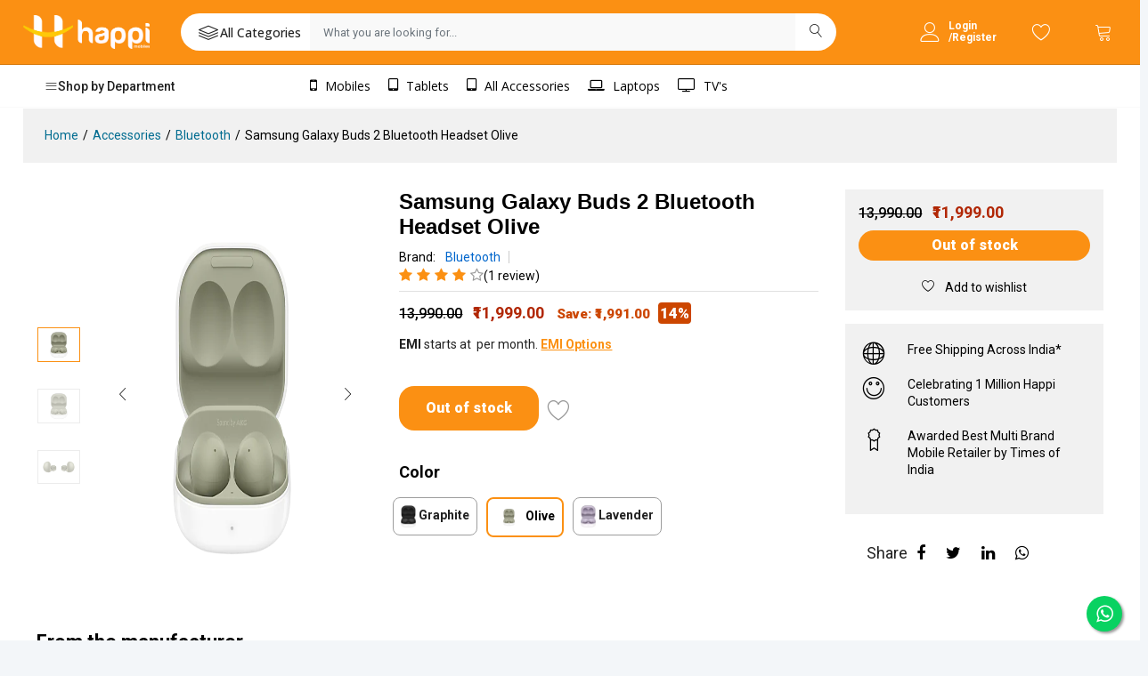

--- FILE ---
content_type: application/javascript; charset=UTF-8
request_url: https://www.happimobiles.com/_nuxt/0b26ce2.js
body_size: 17663
content:
(window.webpackJsonp=window.webpackJsonp||[]).push([[23],{1383:function(t,e,r){var content=r(1790);content.__esModule&&(content=content.default),"string"==typeof content&&(content=[[t.i,content,""]]),content.locals&&(t.exports=content.locals);(0,r(8).default)("48bdbdc2",content,!0,{sourceMap:!1})},1384:function(t,e,r){var content=r(1792);content.__esModule&&(content=content.default),"string"==typeof content&&(content=[[t.i,content,""]]),content.locals&&(t.exports=content.locals);(0,r(8).default)("cecc12fc",content,!0,{sourceMap:!1})},1385:function(t,e,r){var content=r(1794);content.__esModule&&(content=content.default),"string"==typeof content&&(content=[[t.i,content,""]]),content.locals&&(t.exports=content.locals);(0,r(8).default)("14130bb3",content,!0,{sourceMap:!1})},1386:function(t,e,r){var content=r(1796);content.__esModule&&(content=content.default),"string"==typeof content&&(content=[[t.i,content,""]]),content.locals&&(t.exports=content.locals);(0,r(8).default)("0bb8b746",content,!0,{sourceMap:!1})},1387:function(t,e,r){var content=r(1798);content.__esModule&&(content=content.default),"string"==typeof content&&(content=[[t.i,content,""]]),content.locals&&(t.exports=content.locals);(0,r(8).default)("1f49d75a",content,!0,{sourceMap:!1})},1388:function(t,e,r){var content=r(1800);content.__esModule&&(content=content.default),"string"==typeof content&&(content=[[t.i,content,""]]),content.locals&&(t.exports=content.locals);(0,r(8).default)("d3bc6afa",content,!0,{sourceMap:!1})},1389:function(t,e,r){var content=r(1802);content.__esModule&&(content=content.default),"string"==typeof content&&(content=[[t.i,content,""]]),content.locals&&(t.exports=content.locals);(0,r(8).default)("55e46b44",content,!0,{sourceMap:!1})},1390:function(t,e,r){var content=r(1804);content.__esModule&&(content=content.default),"string"==typeof content&&(content=[[t.i,content,""]]),content.locals&&(t.exports=content.locals);(0,r(8).default)("d925d7fc",content,!0,{sourceMap:!1})},1391:function(t,e,r){var content=r(1806);content.__esModule&&(content=content.default),"string"==typeof content&&(content=[[t.i,content,""]]),content.locals&&(t.exports=content.locals);(0,r(8).default)("7964f318",content,!0,{sourceMap:!1})},1392:function(t,e,r){var content=r(1808);content.__esModule&&(content=content.default),"string"==typeof content&&(content=[[t.i,content,""]]),content.locals&&(t.exports=content.locals);(0,r(8).default)("8e4ebe1e",content,!0,{sourceMap:!1})},1393:function(t,e,r){var content=r(1810);content.__esModule&&(content=content.default),"string"==typeof content&&(content=[[t.i,content,""]]),content.locals&&(t.exports=content.locals);(0,r(8).default)("4de441e6",content,!0,{sourceMap:!1})},1394:function(t,e,r){var content=r(1812);content.__esModule&&(content=content.default),"string"==typeof content&&(content=[[t.i,content,""]]),content.locals&&(t.exports=content.locals);(0,r(8).default)("52fbf264",content,!0,{sourceMap:!1})},1395:function(t,e,r){var content=r(1814);content.__esModule&&(content=content.default),"string"==typeof content&&(content=[[t.i,content,""]]),content.locals&&(t.exports=content.locals);(0,r(8).default)("af6a89c4",content,!0,{sourceMap:!1})},1396:function(t,e,r){var content=r(1816);content.__esModule&&(content=content.default),"string"==typeof content&&(content=[[t.i,content,""]]),content.locals&&(t.exports=content.locals);(0,r(8).default)("b9d7172a",content,!0,{sourceMap:!1})},1789:function(t,e,r){"use strict";r(1383)},1790:function(t,e,r){var o=r(7)(function(i){return i[1]});o.push([t.i,".spinner{margin:100px auto 0;text-align:center;width:70px}.spinner>div{animation:sk-bouncedelay 1.4s ease-in-out infinite both;background-color:#fb9013;border-radius:100%;display:inline-block;height:16px;width:16px}.spinner .bounce1{animation-delay:-.32s}.spinner .bounce2{animation-delay:-.16s}@keyframes sk-bouncedelay{0%,80%,to{transform:scale(0)}40%{transform:scale(1)}}.cart-actions{align-items:center;display:flex}.offers-b{border:2px solid #f1f1f1;border-radius:5px;margin-top:2em;width:100%}.offers-b .offers-f span{color:#ec0101;font-size:18px;font-weight:600}.offers-b .offers-f{border-bottom:2px solid #f1f1f1;padding:10px}.offers-b .offers-each{border-bottom:2px solid #f1f1f1;padding:10px 10px 30px}.offers-b .offers-each b{color:#ec0101}.offers-b .offers-each:last-child{border-bottom:0}.ps-product--hot-deal .ps-product__expires{border-top:0!important}#grow{height:0;overflow:hidden;transition:height .5s}",""]),o.locals={},t.exports=o},1791:function(t,e,r){"use strict";r(1384)},1792:function(t,e,r){var o=r(7)(function(i){return i[1]});o.push([t.i,"@media screen and (-webkit-min-device-pixel-ratio:0){input[data-v-7b00ee43],select[data-v-7b00ee43],textarea[data-v-7b00ee43]{font-size:16px}}@media(max-width:767px){.ps-product__shopping[data-v-7b00ee43]{border:0!important;margin-bottom:0!important;padding-bottom:0}.cart-btns-mob[data-v-7b00ee43]{display:none}}.more-button[data-v-7b00ee43]{background-color:#fb9013;border-radius:4px;color:#fff;height:25px;padding:4px}",""]),o.locals={},t.exports=o},1793:function(t,e,r){"use strict";r(1385)},1794:function(t,e,r){var o=r(7)(function(i){return i[1]});o.push([t.i,"@media screen and (-webkit-min-device-pixel-ratio:0){input[data-v-e0a8fb64],select[data-v-e0a8fb64],textarea[data-v-e0a8fb64]{font-size:16px}}.price-exp[data-v-e0a8fb64]{align-items:center}.ps-product__price[data-v-e0a8fb64]{font-weight:700}",""]),o.locals={},t.exports=o},1795:function(t,e,r){"use strict";r(1386)},1796:function(t,e,r){var o=r(7)(function(i){return i[1]});o.push([t.i,".color-variataion{border:1px solid #9d9d9d;border-radius:8px;cursor:pointer;font-size:14px;font-weight:700;padding:8px;width:-moz-fit-content;width:fit-content}.selected{border:2px solid #fb9013;color:#000;font-weight:700}",""]),o.locals={},t.exports=o},1797:function(t,e,r){"use strict";r(1387)},1798:function(t,e,r){var o=r(7)(function(i){return i[1]});o.push([t.i,".swiper-slide[data-v-4a6ed376]{margin-top:10px}",""]),o.locals={},t.exports=o},1799:function(t,e,r){"use strict";r(1388)},1800:function(t,e,r){var o=r(7)(function(i){return i[1]});o.push([t.i,"@media screen and (-webkit-min-device-pixel-ratio:0){input[data-v-4a6ed376],select[data-v-4a6ed376],textarea[data-v-4a6ed376]{font-size:16px}}.ps-product__thumbnail figure .ps-carousel .swiper-wrapper[data-v-4a6ed376]{text-align:center}.ps-product__thumbnail figure .ps-carousel .swiper-wrapper img[data-v-4a6ed376]{height:450px!important}.ps-product__thumbnail figure .ps-carousel .swiper-nav .swiper-arrow[data-v-4a6ed376]{opacity:1;visibility:visible}@media(max-width:767px){.ps-product__thumbnail[data-v-4a6ed376]{padding-bottom:0}.ps-product__thumbnail[data-v-4a6ed376],.ps-product__thumbnail figure[data-v-4a6ed376]{margin-bottom:0!important}.ps-product__thumbnail figure .ps-carousel[data-v-4a6ed376]{margin-bottom:0!important;padding-bottom:0}.ps-product__thumbnail figure .ps-carousel .swiper-wrapper[data-v-4a6ed376]{text-align:center}.ps-product__thumbnail figure .ps-carousel .swiper-wrapper img[data-v-4a6ed376]{height:250px!important}.ps-product__thumbnail figure .ps-carousel .swiper-nav .swiper-arrow[data-v-4a6ed376]{opacity:1;visibility:visible}}",""]),o.locals={},t.exports=o},1801:function(t,e,r){"use strict";r(1389)},1802:function(t,e,r){var o=r(7)(function(i){return i[1]});o.push([t.i,"@media screen and (-webkit-min-device-pixel-ratio:0){input[data-v-1a301cbe],select[data-v-1a301cbe],textarea[data-v-1a301cbe]{font-size:16px}}@media(max-width:767px){.ps-product--detail[data-v-1a301cbe]{margin-bottom:0!important;padding-bottom:0}}",""]),o.locals={},t.exports=o},1803:function(t,e,r){"use strict";r(1390)},1804:function(t,e,r){var o=r(7)(function(i){return i[1]});o.push([t.i,"@media screen and (-webkit-min-device-pixel-ratio:0){input[data-v-68e468f4],select[data-v-68e468f4],textarea[data-v-68e468f4]{font-size:16px}}",""]),o.locals={},t.exports=o},1805:function(t,e,r){"use strict";r(1391)},1806:function(t,e,r){var o=r(7)(function(i){return i[1]});o.push([t.i,"@media screen and (-webkit-min-device-pixel-ratio:0){input[data-v-63e5976b],select[data-v-63e5976b],textarea[data-v-63e5976b]{font-size:16px}}.swiper-wrapper[data-v-63e5976b]{margin-left:50px;margin-right:50px}@media only screen and (max-width:767px){.mob-hide[data-v-63e5976b]{display:none}}@media only screen and (min-width:768px){.desktop-hide[data-v-63e5976b]{display:none}}",""]),o.locals={},t.exports=o},1807:function(t,e,r){"use strict";r(1392)},1808:function(t,e,r){var o=r(7)(function(i){return i[1]});o.push([t.i,"@media screen and (-webkit-min-device-pixel-ratio:0){input[data-v-4330e724],select[data-v-4330e724],textarea[data-v-4330e724]{font-size:16px}}.ps-product--full-content .ps-product__price-right .ps-product__actions a .red[data-v-4330e724]{color:red}@media(max-width:767px){.ps-product--detail[data-v-4330e724]{margin-bottom:15px!important}}",""]),o.locals={},t.exports=o},1809:function(t,e,r){"use strict";r(1393)},1810:function(t,e,r){var o=r(7)(function(i){return i[1]});o.push([t.i,"@media screen and (-webkit-min-device-pixel-ratio:0){input[data-v-30176289],select[data-v-30176289],textarea[data-v-30176289]{font-size:16px}}.ps-item[data-v-30176289]{border-bottom:1px solid #b9b7b7}.ps-item p[data-v-30176289]{margin-bottom:0!important}.ps-item .specific-head[data-v-30176289]{align-items:center;background-color:#f4f4f4;display:flex;font-size:14px!important;font-weight:600!important;max-width:20%!important;min-width:20%!important;padding-left:15px;width:20%!important}.ps-item .specific-body[data-v-30176289]{width:80%}.ps-item .specific-body li span[data-v-30176289]{padding:10px}.ps-item .specific-body li span[data-v-30176289]:first-child{border-right:1px solid #b9b7b7;font-size:13px;font-weight:600!important;max-width:20%!important;min-width:20%!important;width:20%!important}.ps-item .specific-body li span[data-v-30176289]:last-child{font-size:12px}.ps-item .specific-body li[data-v-30176289]:nth-child(odd){background-color:transparent!important}.ps-item .specific-body li[data-v-30176289]:nth-child(2n){background-color:#f4f4f4}.bg-value-spec[data-v-30176289]{font-size:12px}.heading-specification[data-v-30176289]{font-weight:700}@media(max-width:767px){.ps-item[data-v-30176289]{border-bottom:0!important;display:grid!important;padding-bottom:10px}.ps-item .specific-head[data-v-30176289]{align-items:center;background-color:#f4f4f4;display:flex;font-size:14px!important;font-weight:600!important;max-width:100%!important;min-width:100%!important;padding:15px;width:100%!important}.ps-item .specific-body[data-v-30176289]{width:100%}.ps-item .specific-body li[data-v-30176289]{border-bottom:1px solid #b9b7b7}.ps-item .specific-body li span[data-v-30176289]{padding:10px;width:60%}.ps-item .specific-body li span[data-v-30176289]:first-child{border-right:0 solid #b9b7b7;font-size:13px;font-weight:600!important;max-width:40%!important;min-width:40%!important;width:40%!important}.ps-item .specific-body li span[data-v-30176289]:last-child{font-size:12px}.ps-item .specific-body li[data-v-30176289]:nth-child(2n){background-color:transparent}.ps-item .specific-body li[data-v-30176289]:last-child{border-bottom:0 solid #b9b7b7}}",""]),o.locals={},t.exports=o},1811:function(t,e,r){"use strict";r(1394)},1812:function(t,e,r){var o=r(7)(function(i){return i[1]});o.push([t.i,"@media screen and (-webkit-min-device-pixel-ratio:0){input[data-v-f79096ee],select[data-v-f79096ee],textarea[data-v-f79096ee]{font-size:16px}}.ps-progress span[data-v-f79096ee]{background-color:#fb9013;border-radius:4px;height:18px;left:0;position:absolute}.rating[data-v-f79096ee]{align-items:center;display:flex}.product[data-v-f79096ee]{margin-bottom:1px!important}",""]),o.locals={},t.exports=o},1813:function(t,e,r){"use strict";r(1395)},1814:function(t,e,r){var o=r(7)(function(i){return i[1]});o.push([t.i,"@media screen and (-webkit-min-device-pixel-ratio:0){input[data-v-23accc86],select[data-v-23accc86],textarea[data-v-23accc86]{font-size:16px}}.tab-content[data-v-23accc86]{padding-top:30px}li[aria-selected=true] a[data-v-23accc86]{color:#000!important}a.list-item[data-v-23accc86]{color:#999;display:block;font-size:14px;font-weight:600;line-height:20px;position:relative;text-transform:none}@media screen and (min-width:992px){a.list-item[data-v-23accc86]{font-size:20px}}.v-slide-group__prev .v-slide-group__prev--disabled[data-v-23accc86]{display:none!important}.heading-product-info[data-v-23accc86]{font-size:22px;font-weight:700}",""]),o.locals={},t.exports=o},1815:function(t,e,r){"use strict";r(1396)},1816:function(t,e,r){var o=r(7)(function(i){return i[1]});o.push([t.i,"@media screen and (-webkit-min-device-pixel-ratio:0){input[data-v-616931a2],select[data-v-616931a2],textarea[data-v-616931a2]{font-size:16px}}.mobile[data-v-616931a2]{display:none}@media(max-width:767px){.mobile[data-v-616931a2]{display:flex}.ps-page--product[data-v-616931a2]{padding:0}.ps-page--product .ps-page__right[data-v-616931a2]{display:block!important;max-width:100%!important;width:100%!important}}.share-soical[data-v-616931a2]{display:flex;margin-left:8%}.share-soical a[data-v-616931a2]{font-size:18px}",""]),o.locals={},t.exports=o},1846:function(t,e,r){"use strict";r.r(e);var o=r(922),n=r(923),c=r(920),l=r(929),d=r(289),f=(r(25),r(11),r(12),r(13),r(14),r(10),r(1)),m=r(2),v=(r(17),r(59),r(6),r(100),r(9),r(41),r(21)),h={name:"ModuleProductDetailSharing"},_=r(3),w=Object(_.a)(h,function(){this._self._c;return this._m(0)},[function(){var t=this,e=t._self._c;return e("div",{staticClass:"ps-product__sharing"},[e("a",{staticClass:"facebook",attrs:{href:"#"}},[e("i",{staticClass:"fa fa-facebook"})]),t._v(" "),e("a",{staticClass:"twitter",attrs:{href:"#"}},[e("i",{staticClass:"fa fa-twitter"})]),t._v(" "),e("a",{staticClass:"google",attrs:{href:"#"}},[e("i",{staticClass:"fa fa-google-plus"})]),t._v(" "),e("a",{staticClass:"linkedin",attrs:{href:"#"}},[e("i",{staticClass:"fa fa-linkedin"})]),t._v(" "),e("a",{staticClass:"instagram",attrs:{href:"#"}},[e("i",{staticClass:"fa fa-instagram"})])])}],!1,null,"5cbee64f",null).exports,y={name:"ModuleProductDetailSpecification"},x=Object(_.a)(y,function(){var t=this,e=t._self._c;return e("div",{staticClass:"ps-product__specification"},[e("nuxt-link",{attrs:{to:"/page/blank"}},[e("a",{staticClass:"report"},[t._v("Report Abuse")])]),t._v(" "),t._m(0),t._v(" "),e("p",{staticClass:"categories"},[e("strong",[t._v(" Categories:")]),t._v(" "),e("nuxt-link",{attrs:{to:"/shop"}},[e("a",[t._v("Consumer Electronics")])]),t._v(" "),e("nuxt-link",{attrs:{to:"/shop"}},[e("a",[t._v("Refrigerator")])]),t._v(" "),e("nuxt-link",{attrs:{to:"/shop"}},[e("a",[t._v("Babies & Moms")])])],1),t._v(" "),e("p",{staticClass:"tags"},[e("strong",[t._v(" Tags")]),t._v(" "),e("nuxt-link",{attrs:{to:"/shop"}},[e("a",[t._v("sofa")])]),t._v(" "),e("nuxt-link",{attrs:{to:"/shop"}},[e("a",[t._v("technologies")])]),t._v(" "),e("nuxt-link",{attrs:{to:"/shop"}},[e("a",[t._v("wireless")])])],1)],1)},[function(){var t=this,e=t._self._c;return e("p",[e("strong",[t._v("SKU:")]),t._v(" SF1133569600-1")])}],!1,null,"e4d8a422",null).exports,C=r(987),j=r(947),O=r(1168),k=r(1833),P=r(1834),S=r(944),I=(r(73),r(44));r(32),r(58),r(19),r(33);function D(t,e){var r=Object.keys(t);if(Object.getOwnPropertySymbols){var o=Object.getOwnPropertySymbols(t);e&&(o=o.filter(function(e){return Object.getOwnPropertyDescriptor(t,e).enumerable})),r.push.apply(r,o)}return r}var R={name:"ModuleProductShopping",components:{},props:{product:{type:Object,default:function(){}}},computed:function(t){for(var e=1;e<arguments.length;e++){var r=null!=arguments[e]?arguments[e]:{};e%2?D(Object(r),!0).forEach(function(e){Object(m.a)(t,e,r[e])}):Object.getOwnPropertyDescriptors?Object.defineProperties(t,Object.getOwnPropertyDescriptors(r)):D(Object(r)).forEach(function(e){Object.defineProperty(t,e,Object.getOwnPropertyDescriptor(r,e))})}return t}({},Object(v.b)({prodOffersList:function(t){return t.product.prodOffersList},cartItems:function(t){return t.cart.cartItems},wishlistItems:function(t){return t.wishlist.wishlistItems},offersList:function(t){return t.offers.offersList},isToast:function(t){return t.cart.isToast},bajajSchemes:function(t){return t.bajaj.bajajSchemes},allSchemes:function(t){return t.bajaj.allSchemes},cartProducts:function(t){return t.product.cartProducts}})),created:function(){var t=this;return Object(f.a)(regeneratorRuntime.mark(function e(){var r;return regeneratorRuntime.wrap(function(e){for(;;)switch(e.prev=e.next){case 0:return localStorage.setItem("productUrl",JSON.stringify(location.href)),r=t.$cookies.get("userDetails"),e.next=1,t.$store.dispatch("offers/getOfferList",{category:t.product.category,apx_code:[t.product.thirdPartyCodes.apxItemCode],price:t.product.payPrice});case 1:if(!r){e.next=3;break}return e.next=2,t.$store.dispatch("wishlist/getWishlist",{phone:r.phone});case 2:return e.sent,e.abrupt("return");case 3:case"end":return e.stop()}},e)}))()},data:function(){return{quantity:1,selectedIndex:-1,deliveryinfo:null,dates:"",error:"",bajajCardNumber:"",schemes:[],userCardData:[],cardRules:[function(t){return!!t||"Cardnumber is required"},function(t){return 16===t.length||"Cardnumber must be 16 Digitals"}],popup:!1,overlay:!1,dialog:!1,requestotp:!1,cd_promo:"",digital_promo:"",viewBajajEmi:!1,productAddConfirmPopup:!1,schemesLoader:!1,showLoadMoreButton:!1,displayedRecords:[],recordsPerPage:5,showlessButton:!1}},methods:{requestEncrypt:function(body){return Object(f.a)(regeneratorRuntime.mark(function t(){var e,o,n,c;return regeneratorRuntime.wrap(function(t){for(;;)switch(t.prev=t.next){case 0:return e=r(316),o=JSON.stringify(body),n=e.createCipher("aes256","happibajajreqkey"),c=n.update(o,"utf8","hex")+n.final("hex"),t.abrupt("return",c);case 1:case"end":return t.stop()}},t)}))()},handleIncreaseQuantity:function(){this.quantity++},selectIndex:function(i){this.selectedIndex=i},handleDescreaseQuantity:function(){this.quantity>1&&this.quantity--},viewBajaj:function(){this.viewBajajEmi=!this.viewBajajEmi},loadMoreRecords:function(){var t=this.displayedRecords.length,e=this.schemes.slice(t,t+this.recordsPerPage);this.displayedRecords=[].concat(Object(I.a)(this.displayedRecords),Object(I.a)(e)),this.displayedRecords.length==this.schemes.length&&(this.showlessButton=!0,this.showLoadMoreButton=!1)},lessRecords:function(){var t=this.displayedRecords.length;this.displayedRecords=[].concat(Object(I.a)(this.displayedRecords.slice(0,t-5)),Object(I.a)(this.displayedRecords.slice(t-5+5))),this.displayedRecords.length<=6&&(this.showlessButton=!1,this.showLoadMoreButton=!0)},addItemToCart:function(t){var e=this;return Object(f.a)(regeneratorRuntime.mark(function t(){var r;return regeneratorRuntime.wrap(function(t){for(;;)switch(t.prev=t.next){case 0:if(!localStorage.getItem("bajajscheme")){t.next=1;break}e.productAddConfirmPopup=!0,t.next=3;break;case 1:return r={id:e.product.id,quantity:1,payPrice:e.product.payPrice,category:e.product.category[1]},t.next=2,e.$store.dispatch("cart/addProductToCart",r);case 2:return e.$store.dispatch("cart/toastView",{show:!0,htmlTag:'<span> Success : Your have added </span> <span style="padding: 0 0 9px;">'.concat(e.product.name,' </span>\n<span style="padding: 0 0 9px;"> to your shopping cart.</span>\n <span><a href="/cart" class="checkout-class" style=" cursor: pointer;\n           background-color: #fb9013;\n    color: #fff;\n    padding: 5px;\n    text-decoration: none;\n    border-radius: 5px;\n    font-weight: 500;\n    font-size: 13px;">Proceed to Checkout</a> </span>')}),setTimeout(function(){console.log("AFTER SEO"),e.$store.dispatch("cart/toastView",{show:!1,itemName:"".concat(e.product.name)})},8e3),t.next=3,e.$store.dispatch("cart/getCartItems");case 3:case"end":return t.stop()}},t)}))()},buyNowToCart:function(t){var e=this;return Object(f.a)(regeneratorRuntime.mark(function t(){var r;return regeneratorRuntime.wrap(function(t){for(;;)switch(t.prev=t.next){case 0:if(!localStorage.getItem("bajajscheme")){t.next=1;break}e.productAddConfirmPopup=!0,t.next=3;break;case 1:return r={id:e.product.id,quantity:1,payPrice:e.product.payPrice,category:e.product.category[1]},t.next=2,e.$store.dispatch("cart/addProductToCart",r);case 2:e.$store.dispatch("cart/toastView",{show:!0,htmlTag:'<span> Success : Your have added </span> <span style="padding: 0 0 9px;">'.concat(e.product.name,' </span>\n<span style="padding: 0 0 9px;"> to your shopping cart.</span>\n <span><a href="/cart" class="checkout-class" style=" cursor: pointer;\n           background-color: #fb9013;\n    color: #fff;\n    padding: 5px;\n    text-decoration: none;\n    border-radius: 5px;\n    font-weight: 500;\n    font-size: 13px;">Proceed to Checkout</a> </span>')}),setTimeout(function(){e.$store.dispatch("cart/toastView",{show:!1,itemName:"".concat(e.product.name)})},5e3),setTimeout(function(){location.replace("/cart")},6e3);case 3:case"end":return t.stop()}},t)}))()},getCartProduct:function(t){var e=this;return Object(f.a)(regeneratorRuntime.mark(function r(){var o;return regeneratorRuntime.wrap(function(r){for(;;)switch(r.prev=r.next){case 0:return o=[],t.forEach(function(t){o.push(t.id)}),r.next=1,e.$store.dispatch("product/getCartProducts",o);case 1:case"end":return r.stop()}},r)}))()},handleAddItemToWishlist:function(){var t=this;return Object(f.a)(regeneratorRuntime.mark(function e(){var r,o;return regeneratorRuntime.wrap(function(e){for(;;)switch(e.prev=e.next){case 0:if(!(r=t.$cookies.get("userDetails"))){e.next=2;break}return o={product_id:product.objectID,user_id:r.phone,id:r.phone+"-"+product.objectID},e.next=1,t.$store.dispatch("wishlist/addItemToWishlist",o);case 1:e.sent,e.next=3;break;case 2:t.$router.push("/account/login");case 3:case"end":return e.stop()}},e)}))()},loadCartProducts:function(){var t=this;return Object(f.a)(regeneratorRuntime.mark(function e(){var r,o;return regeneratorRuntime.wrap(function(e){for(;;)switch(e.prev=e.next){case 0:if(r=t.$cookies.get("cart",{parseJSON:!0}),o=[],r.cartItems.forEach(function(t){o.push(t.id)}),!(t.cartItems.length>0)){e.next=2;break}return e.next=1,t.$store.dispatch("product/getCartProducts",o);case 1:e.next=3;break;case 2:t.$store.commit("product/setCartProducts",null);case 3:case"end":return e.stop()}},e)}))()},proceedToCart:function(){var t=this;return Object(f.a)(regeneratorRuntime.mark(function e(){var r,o;return regeneratorRuntime.wrap(function(e){for(;;)switch(e.prev=e.next){case 0:if(0==t.cartItems){e.next=2;break}if(r=t.$cookies.get("cart_id"),!localStorage.getItem("bajajscheme")){e.next=1;break}return e.next=1,t.$store.dispatch("bajaj/clearCart",r);case 1:t.popup=!1;case 2:return o={id:t.product.id,quantity:1,payPrice:t.product.payPrice,category:t.product.category[1]},e.next=3,t.$store.dispatch("cart/addProductToCart",o);case 3:return t.$store.dispatch("cart/toastView",{show:!0,htmlTag:'<span> Success : Your have added </span> <span style="padding: 0 0 9px;">'.concat(t.product.name,' </span>\n<span style="padding: 0 0 9px;"> to your shopping cart.</span>\n <span><a href="/cart" class="checkout-class" style=" cursor: pointer;\n           background-color: #fb9013;\n    color: #fff;\n    padding: 5px;\n    text-decoration: none;\n    border-radius: 5px;\n    font-weight: 500;\n    font-size: 13px;">Proceed to Checkout</a> </span>')}),setTimeout(function(){console.log("AFTER SEO"),t.$store.dispatch("cart/toastView",{show:!1,itemName:"".concat(t.product.name)})},8e3),e.next=4,t.$store.dispatch("cart/getCartItems");case 4:t.$router.push("/cart");case 5:case"end":return e.stop()}},e)}))()},ClearBajajCart:function(){var t=this;return Object(f.a)(regeneratorRuntime.mark(function e(){var r,o;return regeneratorRuntime.wrap(function(e){for(;;)switch(e.prev=e.next){case 0:return r=t.$cookies.get("cart_id"),e.next=1,t.$store.dispatch("bajaj/clearCart",r);case 1:return localStorage.removeItem("bajajscheme"),localStorage.removeItem("cardnumber"),t.productAddConfirmPopup=!1,o={id:t.product.id,quantity:1,payPrice:t.product.payPrice,category:t.product.category[1]},e.next=2,t.$store.dispatch("cart/addProductToCart",o);case 2:return t.$store.dispatch("cart/toastView",{show:!0,htmlTag:'<span> Success : Your have added </span> <span style="padding: 0 0 9px;">'.concat(t.product.name,' </span>\n<span style="padding: 0 0 9px;"> to your shopping cart.</span>\n <span><a href="/cart" class="checkout-class" style=" cursor: pointer;\n           background-color: #fb9013;\n    color: #fff;\n    padding: 5px;\n    text-decoration: none;\n    border-radius: 5px;\n    font-weight: 500;\n    font-size: 13px;">Proceed to Checkout</a> </span>')}),setTimeout(function(){console.log("AFTER SEO"),t.$store.dispatch("cart/toastView",{show:!1,itemName:"".concat(t.product.name)})},8e3),e.next=3,t.$store.dispatch("cart/getCartItems");case 3:t.$router.push("/cart");case 4:case"end":return e.stop()}},e)}))()},notProceed:function(){var t=this;return Object(f.a)(regeneratorRuntime.mark(function e(){return regeneratorRuntime.wrap(function(e){for(;;)switch(e.prev=e.next){case 0:t.popup=!1,localStorage.removeItem("bajajscheme"),localStorage.removeItem("cardnumber"),localStorage.removeItem("cardData"),localStorage.removeItem("cardpincode"),t.viewBajajEmi=!1,t.bajajCardNumber="",t.schemes="";case 1:case"end":return e.stop()}},e)}))()},notClearBajaj:function(){var t=this;return Object(f.a)(regeneratorRuntime.mark(function e(){return regeneratorRuntime.wrap(function(e){for(;;)switch(e.prev=e.next){case 0:t.productAddConfirmPopup=!1;case 1:case"end":return e.stop()}},e)}))()},cardLengthCheck:function(){var t=this;return Object(f.a)(regeneratorRuntime.mark(function e(){return regeneratorRuntime.wrap(function(e){for(;;)switch(e.prev=e.next){case 0:if(16!=t.bajajCardNumber.length){e.next=1;break}return e.abrupt("return",!1);case 1:t.schemes=[],localStorage.clear();case 2:case"end":return e.stop()}},e)}))()},priceFormat:function(t){return t=t.toLocaleString("en-IN",{style:"currency",currency:"INR"})},selectScheme:function(t){var e=this;return Object(f.a)(regeneratorRuntime.mark(function r(){var o;return regeneratorRuntime.wrap(function(r){for(;;)switch(r.prev=r.next){case 0:if(0===e.cartItems.length){r.next=1;break}e.popup=!0,localStorage.setItem("bajajscheme",JSON.stringify(t)),r.next=4;break;case 1:return localStorage.setItem("bajajscheme",JSON.stringify(t)),o={id:e.product.id,quantity:1,payPrice:e.product.payPrice,category:e.product.category[1]},r.next=2,e.$store.dispatch("cart/addProductToCart",o);case 2:return e.$store.dispatch("cart/toastView",{show:!0,htmlTag:'<span> Success : Your have added </span> <span style="padding: 0 0 9px;">'.concat(e.product.name,' </span>\n<span style="padding: 0 0 9px;"> to your shopping cart.</span>\n <span><a href="/cart" class="checkout-class" style=" cursor: pointer;\n           background-color: #fb9013;\n    color: #fff;\n    padding: 5px;\n    text-decoration: none;\n    border-radius: 5px;\n    font-weight: 500;\n    font-size: 13px;">Proceed to Checkout</a> </span>')}),setTimeout(function(){console.log("AFTER SEO"),e.$store.dispatch("cart/toastView",{show:!1,itemName:"".concat(e.product.name)})},8e3),r.next=3,e.$store.dispatch("cart/getCartItems");case 3:e.$router.push("/cart");case 4:case"end":return r.stop()}},r)}))()},RequestOtp:function(){this.requestotp=!0},VerifyOtp:function(){var t=this;this.dialog=!1,this.overlay=!this.overlay,setTimeout(function(){t.overlay=!t.overlay},3e3)},handleSubmit:function(){var t=this;return Object(f.a)(regeneratorRuntime.mark(function e(){var r,o,body,n;return regeneratorRuntime.wrap(function(e){for(;;)switch(e.prev=e.next){case 0:if(16!=t.bajajCardNumber.length){e.next=11;break}return t.schemesLoader=!0,e.next=1,t.requestEncrypt(t.bajajCardNumber);case 1:if(r=e.sent,localStorage.setItem("cardnumber",r),e.prev=2,!t.bajajCardNumber){e.next=7;break}return e.next=3,t.$store.dispatch("bajaj/getBajajSchemes",t.bajajCardNumber);case 3:return e.sent,t.userCardData=t.bajajSchemes,localStorage.setItem("cardData",JSON.stringify(t.userCardData)),e.next=4,t.requestEncrypt(t.userCardData.CUSTOMER_PINCODE);case 4:if(o=e.sent,localStorage.setItem("cardpincode",o),localStorage.setItem("productId",t.product.id),localStorage.setItem("modelId",t.product.thirdPartyCodes.bajajModelCode),t.cd_promo=t.userCardData.CD_PROMO,t.digital_promo=t.userCardData.DIGITAL_PROMO,body={CD_PROMO:t.cd_promo,DIGITAL_PROMO:t.digital_promo,payPrice:t.product.payPrice,bajaj_model_code:t.product.thirdPartyCodes.bajajModelCode||""},!t.bajajSchemes){e.next=6;break}return e.next=5,t.$store.dispatch("bajaj/getBajajAllSchemes",body);case 5:e.sent;case 6:t.schemes=t.allSchemes,t.allSchemes.length>5&&(t.showLoadMoreButton=!0),t.loadMoreRecords(),t.schemesLoader=!1,e.next=8;break;case 7:t.schemesLoader=!1,alert("invalid card details");case 8:e.next=10;break;case 9:e.prev=9,n=e.catch(2),t.schemesLoader=!1,console.log(n),alert("invalid card details");case 10:e.next=12;break;case 11:t.bajajCardNumber=" ";case 12:case"end":return e.stop()}},e,null,[[2,9]])}))()}}},T=R,M=(r(1789),r(1791),Object(_.a)(T,function(){var t=this,e=t._self._c;return e("div",[e("div",{staticClass:"ps-product__shopping row m-0 pb-0"},[0!==t.offersList.length?e("div",{staticClass:"offers-b"},[t._m(0),t._v(" "),e("div",{staticClass:"offers-show",staticStyle:{"font-size":"14px"}},t._l(t.offersList,function(r,o){return null!=t.offersList?e("div",{staticClass:"offers-each"},[e("span",[e("b",{staticStyle:{color:"black"}},[t._v(t._s(r.title))]),t._v(" "),null!=r.terms?e("a",{staticStyle:{"text-decoration":"underline",color:"#fb9011","font-weight":"600"},attrs:{target:"_blank"},on:{click:function(e){return e.preventDefault(),t.selectIndex(o)}}},[t._v("\n                            T&C\n                        ")]):t._e()]),t._v(" "),e("br"),t._v(" "),t.selectedIndex===o?e("div",[t._v(t._s(r.description))]):t._e(),t._v(" "),t.selectedIndex===o?e("div",{staticStyle:{"margin-left":"20px"},domProps:{innerHTML:t._s(r.terms)}}):t._e()]):t._e()}),0)]):t._e(),t._v(" "),e("div",{staticClass:"emi-options"})]),t._v(" "),t.product.thirdPartyCodes.bajajModelCode?e("a",{staticClass:"ps-btn",staticStyle:{color:"#fff","border-radius":"15px"},on:{click:function(e){return t.viewBajaj()}}},[t._v("\n        Buy with Bajaj EMI\n    ")]):t._e(),t._v(" "),1==this.viewBajajEmi?e("div",{staticClass:"row mt-5"},[e("div",{staticClass:"col-xs-8 col-md-6 col-lg-6"},[e("div",{staticClass:"ps-form__content",staticStyle:{"max-width":"100%"}},[e("div",{staticClass:"form-group",staticStyle:{"margin-bottom":"-1.5em"}},[e(S.a,{staticClass:"ps-text-field",attrs:{value:"",rules:t.cardRules,type:"number","hide-spin-buttons":"",placeholder:"XXXX XXXX XXXX XXXX",onKeyPress:"if(this.value.length==16) return false;",label:"Bajaj EMI Card Number",outlined:"",shaped:""},on:{input:function(e){return t.cardLengthCheck()},keydown:function(e){return!e.type.indexOf("key")&&t._k(e.keyCode,"enter",13,e.key,"Enter")?null:(e.preventDefault(),t.handleSubmit.apply(null,arguments))}},model:{value:t.bajajCardNumber,callback:function(e){t.bajajCardNumber=e},expression:"bajajCardNumber"}})],1)])]),t._v(" "),e("div",{staticClass:"col-xs-4 col-md-6 col-lg-6"},[16==this.bajajCardNumber.length?e("a",{staticClass:"ps-btn",staticStyle:{color:"#fff","border-radius":"15px"},on:{click:function(e){return e.preventDefault(),t.handleSubmit.apply(null,arguments)}}},[t._v("\n                Fetch Schemes\n            ")]):t._e()])]):t._e(),t._v(" "),this.schemes&&t.product.thirdPartyCodes.bajajModelCode?e("div",{staticClass:"offers-b"},[16==this.bajajCardNumber.length?e("div",[e("div",{staticClass:"offers-show",staticStyle:{"font-size":"14px"}},[e("span",{directives:[{name:"show",rawName:"v-show",value:t.schemesLoader,expression:"schemesLoader"}],staticClass:"spinner"},[e("div",{staticClass:"bounce1"}),t._v(" "),e("div",{staticClass:"bounce2"}),t._v(" "),e("div",{staticClass:"bounce3"})]),t._v(" "),e("div",{directives:[{name:"show",rawName:"v-show",value:this.schemes.length>0,expression:"this.schemes.length > 0"}],staticClass:"offers-f"},[e("span",[t._v("Bajaj EMI Schemes")])]),t._v(" "),t._l(t.displayedRecords,function(r){return e("div",{staticClass:"offers-each"},[e("span",[e("b",[t._v(" Downpayment :")]),t._v(" "),e("b",{staticStyle:{float:"right"}},[t._v(" "+t._s(r.emiAmount*r.advEmi))]),t._v(" "),e("br"),t._v("\n                        EMI Amount "),e("span",{staticStyle:{float:"right"}},[t._v(" "+t._s(r.emiAmount)+" X "+t._s(r.tenor-r.advEmi)+" Months ")]),t._v(" "),e("br"),t._v("\n                        Processing Fee "),e("span",{staticStyle:{float:"right"}},[t._v(" "+t._s(r.processingFee)+" ")]),e("br"),t._v(" "),e("br"),t._v(" "),e(o.a,{staticStyle:{height:"25px",float:"right",color:"white","background-color":"#fb9013"},attrs:{target:"_blank"},on:{click:function(e){return e.preventDefault(),t.selectScheme(r)}}},[t._v("\n                            Select Scheme & Proceed to payment\n                        ")])],1)])}),t._v(" "),t.showLoadMoreButton?e("button",{staticClass:"more-button",on:{click:t.loadMoreRecords}},[t._v("+ More")]):t._e(),t._v(" "),t.showlessButton?e("button",{staticClass:"more-button",on:{click:t.lessRecords}},[t._v("- Less")]):t._e()],2)]):t._e()]):t._e(),t._v(" "),e(l.a,{attrs:{width:"500"},model:{value:t.popup,callback:function(e){t.popup=e},expression:"popup"}},[e(n.a,[e(c.c,{staticClass:"text-h5"},[t._v("\n                We would like to clear your cart "),e("br"),t._v("\n                As bajaj Emi can be processed for only one product\n            ")]),t._v(" "),e(c.b,[e("br"),e("br"),t._v(" "),e(k.a,{staticClass:"text-h5",attrs:{justify:"center"}},[t._v("\n                    Do you want to Proceed\n                ")])],1),t._v(" "),e(O.a),t._v(" "),e(c.a,[e(P.a),t._v(" "),e(o.a,{staticStyle:{"font-size":"14px","border-radius":"15px",border:"1px solid #fb9013",color:"#fb9013","background-color":"white"},attrs:{elevation:"0"},on:{click:function(e){return t.notProceed()}}},[t._v("\n                    No")]),t._v(" "),e(o.a,{staticClass:"white--text",staticStyle:{"font-size":"14px","border-radius":"15px"},attrs:{color:"#fb9013",elevation:"0"},on:{click:function(e){return t.proceedToCart()}}},[t._v("Yes")])],1)],1)],1),t._v(" "),e("div",{staticClass:"row m-0"},[0!=t.product.stock?e("section",{staticClass:"ps-product__shopping mt-4 mb-4 b-0 pb-0 cart-btns-mob",staticStyle:{background:"#fff"}},[e("a",{staticClass:"ps-btn",attrs:{href:"#"},on:{click:function(e){return e.preventDefault(),t.addItemToCart.apply(null,arguments)}}},[t._v("\n                Add to cart\n            ")]),t._v(" "),e("a",{staticClass:"ps-btn",attrs:{href:"#"},on:{click:function(e){return e.preventDefault(),t.buyNowToCart.apply(null,arguments)}}},[t._v("\n                Buy Now\n            ")]),t._v(" "),e("div",{staticClass:"ps-product__actions"},[e("a",{attrs:{href:"#"},on:{click:function(e){return e.preventDefault(),t.handleAddItemToWishlist.apply(null,arguments)}}},[e("i",{staticClass:"icon-heart",staticStyle:{"font-size":"3.5rem !important"}})])])]):e("section",{staticClass:"ps-product__shopping mt-4 mb-4 b-0 pb-0 cart-btns-mob",staticStyle:{background:"#fff"}},[e("div",{staticClass:"ps-btn",staticStyle:{cursor:"default"}},[t._v("\n                Out of stock\n            ")]),t._v(" "),e("div",{staticClass:"ps-product__actions"},[e("a",{attrs:{href:"#"},on:{click:function(e){return e.preventDefault(),t.handleAddItemToWishlist.apply(null,arguments)}}},[e("i",{staticClass:"icon-heart"})])])])]),t._v(" "),e(l.a,{attrs:{width:"500"},model:{value:t.productAddConfirmPopup,callback:function(e){t.productAddConfirmPopup=e},expression:"productAddConfirmPopup"}},[e(n.a,[e(c.c,{staticClass:"text-h5"},[t._v("\n                Your cart has Bajaj Product "),e("br"),t._v("\n                You cannot add more than one product to apply Bajaj Scheme\n            ")]),t._v(" "),e(c.b,[e("br"),e("br"),t._v(" "),e(k.a,{staticClass:"text-h5",attrs:{justify:"center"}},[t._v("\n                    Do you want to clear the cart\n                ")])],1),t._v(" "),e(O.a),t._v(" "),e(c.a,[e(P.a),t._v(" "),e(o.a,{staticStyle:{"font-size":"14px","border-radius":"15px",border:"1px solid #fb9013",color:"#fb9013","background-color":"white"},attrs:{elevation:"0"},on:{click:function(e){return t.notClearBajaj()}}},[t._v("\n                    No")]),t._v(" "),e(o.a,{staticClass:"white--text",staticStyle:{"font-size":"14px","border-radius":"15px"},attrs:{color:"#fb9013",elevation:"0"},on:{click:function(e){return t.ClearBajajCart()}}},[t._v("Yes")])],1)],1)],1)],1)},[function(){var t=this._self._c;return t("div",{staticClass:"offers-f"},[t("span",[this._v("Available Offers")])])}],!1,null,"7b00ee43",null)),$=M.exports,z=(r(304),{name:"ModuleProductInfo",components:{Rating:j.a},props:{product:{type:Object,default:function(){}}},methods:{priceFormat:function(t){return t=t.toLocaleString("en-IN",{style:"currency",currency:"INR"})}}}),N=(r(1793),Object(_.a)(z,function(){var t=this,e=t._self._c;return e("div",{staticClass:"ps-product--hot-deal"},[e("h1",[t._v(t._s(t.product.name))]),t._v(" "),e("div",{staticClass:"ps-product__meta"},[e("p",[t._v("\n            Brand:\n\n                "),4==t.product.breadCrumb.length&&null!=t.product.breadCrumb[2].url?e("a",{staticClass:"ml-2 text-capitalize",attrs:{href:"".concat(t.product.breadCrumb[2].url)}},[t._v("\n                    "+t._s(t.product.breadCrumb[2].text)+"\n                ")]):3==t.product.breadCrumb.length&&null!=t.product.breadCrumb[1].url?e("a",{staticClass:"ml-2 text-capitalize",attrs:{href:"".concat(t.product.breadCrumb[1].url)}},[t._v("\n                "+t._s(t.product.breadCrumb[1].text)+"\n            ")]):t._e()]),t._v(" "),e("div",{staticClass:"ps-product__rating"},[e("rating"),t._v(" "),e("span",[t._v("(1 review)")])],1)]),t._v(" "),parseInt(t.product.payPrice)!==parseInt(t.product.mrp)?e("p",{staticClass:"ps-product__price sale"},[e("del",{staticClass:"mr-2"},[t._v("  "+t._s(t.priceFormat(t.product.mrp)))]),t._v("\n        "+t._s(t.priceFormat(t.product.payPrice))+" "),e("strong",{staticStyle:{color:"#CC4600","margin-left":"10px","font-size":"15px","font-weight":"900"}},[t._v(" Save: "+t._s(t.priceFormat(t.product.mrp-t.product.payPrice)))]),t._v(" "),e("strong",{staticStyle:{"font-size":"17px","margin-left":"5px",padding:"2px","border-radius":"4px","background-color":"#CC4600",color:"#fff"}},[t._v(t._s(((parseInt(t.product.mrp)-parseInt(t.product.payPrice))/t.product.mrp*100).toFixed(0))+"%")])]):e("p",{staticClass:"ps-product__price"},[t._v("\n        "+t._s(t.priceFormat(parseInt(t.product.payPrice)))+"\n    ")])])},[],!1,null,"e0a8fb64",null).exports);function E(t,e){var r=Object.keys(t);if(Object.getOwnPropertySymbols){var o=Object.getOwnPropertySymbols(t);e&&(o=o.filter(function(e){return Object.getOwnPropertyDescriptor(t,e).enumerable})),r.push.apply(r,o)}return r}var B={name:"ColorMemory",computed:function(t){for(var e=1;e<arguments.length;e++){var r=null!=arguments[e]?arguments[e]:{};e%2?E(Object(r),!0).forEach(function(e){Object(m.a)(t,e,r[e])}):Object.getOwnPropertyDescriptors?Object.defineProperties(t,Object.getOwnPropertyDescriptors(r)):E(Object(r)).forEach(function(e){Object.defineProperty(t,e,Object.getOwnPropertyDescriptor(r,e))})}return t}({},Object(v.b)({product:function(t){return t.product.product},modelProducts:function(t){return t.product.modelProducts}})),methods:{goToColor:function(t){var e=this;return Object(f.a)(regeneratorRuntime.mark(function r(){var i;return regeneratorRuntime.wrap(function(r){for(;;)switch(r.prev=r.next){case 0:i=0;case 1:if(!(i<e.modelProducts.combi.length)){r.next=4;break}if(e.modelProducts.combi[i].color_name.trim()!==t.trim()||e.modelProducts.combi[i].memory_info.trim()!==e.product.memory_info.trim()){r.next=3;break}return r.next=2,e.$store.dispatch("product/getProductsById",e.modelProducts.combi[i].linker);case 2:return e.$router.push("/".concat(e.modelProducts.combi[i].linker)),window.scroll({top:0,left:0,behavior:"smooth"}),r.abrupt("continue",4);case 3:i++,r.next=1;break;case 4:case"end":return r.stop()}},r)}))()},goToMemory:function(t){var e=this;return Object(f.a)(regeneratorRuntime.mark(function r(){var i;return regeneratorRuntime.wrap(function(r){for(;;)switch(r.prev=r.next){case 0:i=0;case 1:if(!(i<e.modelProducts.combi.length)){r.next=4;break}if(e.modelProducts.combi[i].color_name.trim()!==e.product.color_name.trim()||e.modelProducts.combi[i].memory_info.trim()!==t.trim()){r.next=3;break}return r.next=2,e.$store.dispatch("product/getProductsById",e.modelProducts.combi[i].linker);case 2:return e.$router.push("/".concat(e.modelProducts.combi[i].linker)),window.scroll({top:0,left:0,behavior:"smooth"}),r.abrupt("continue",4);case 3:i++,r.next=1;break;case 4:case"end":return r.stop()}},r)}))()},memory:function(t){if(this.product.memory_info.trim()===t.trim())return"selected"},color:function(t){if(this.product.color_name.trim()===t.trim())return"selected"},getImageFromColor:function(t){for(var e=null,i=0;i<this.modelProducts.combi.length;i++)this.modelProducts.combi[i].color_name.trim()===t.trim()&&(e=this.modelProducts.combi[i]);return e.image_url?e.image_url:null==e.pictures||null==e.pictures?e.pictures_new[0]:"https://happimobiles.s3.ap-south-1.amazonaws.com/happi/".concat(e.pictures[0],".jpg")},enableColor:function(t){for(var e=0,i=0;i<this.modelProducts.combi.length;i++)this.modelProducts.combi[i].color_name.trim()===t.trim()&&this.modelProducts.combi[i].memory_info.trim()===this.product.memory_info.trim()&&(e+=1);if(0==e)return"color-disable"},enableMemory:function(t){for(var e=0,i=0;i<this.modelProducts.combi.length;i++)this.modelProducts.combi[i].color_name.trim()===this.product.color_name.trim()&&this.modelProducts.combi[i].memory_info.trim()===t.trim()&&(e+=1);if(0==e)return"color-disable"}}},V=B,A=(r(1795),Object(_.a)(V,function(){var t=this,e=t._self._c;return e("div",[null!=t.modelProducts&&null!=t.modelProducts.index&&0!==t.modelProducts.index.colors.length?e("div",{staticClass:"row",staticStyle:{"margin-top":"20px","margin-bottom":"20px"}},[t._m(0),t._v(" "),e("div",{staticClass:"col-12"},[e("div",{staticClass:"row"},t._l(t.modelProducts.index.colors,function(r){return e("div",{staticClass:"col-xs-3",staticStyle:{margin:"5px"},on:{click:function(e){return t.goToColor(r)}}},[e("div",{class:t.enableColor(r)},[e("div",{staticClass:"color-variataion",class:t.color(r),attrs:{"aria-disabled":!0}},[e("img",{directives:[{name:"lazy-load",rawName:"v-lazy-load"}],attrs:{alt:"Product Color Combinations happi",height:"25px","data-src":t.getImageFromColor(r)}}),t._v("\n                        "+t._s(r)+"\n                        ")])])])}),0)])]):t._e(),t._v(" "),null!=t.modelProducts&&null!=t.modelProducts.index&&0!==t.modelProducts.index.memory.length&&t.modelProducts.index.memory.length>=1&&""!==t.modelProducts.index.memory[0].trim()?e("div",{staticClass:"row",staticStyle:{"margin-bottom":"20px"}},[t._m(1),t._v(" "),e("div",{staticClass:"col-12"},[e("div",{staticClass:"row"},t._l(t.modelProducts.index.memory,function(r){return e("div",{staticClass:"col-xs-3",staticStyle:{margin:"5px","margin-bottom":"20px"},on:{click:function(e){return t.goToMemory(r)}}},[e("div",{class:t.enableMemory(r)},[e("span",{staticClass:"color-variataion",class:t.memory(r)},[t._v(t._s(r))])])])}),0)])]):t._e()])},[function(){var t=this._self._c;return t("div",{staticClass:"col-12"},[t("h4",{staticStyle:{"margin-bottom":"25px","font-weight":"bold"}},[this._v("Color")])])},function(){var t=this._self._c;return t("div",{staticClass:"col-12"},[t("h4",{staticStyle:{"margin-bottom":"25px","font-weight":"bold"}},[this._v("Memory")])])}],!1,null,null,null).exports);function L(t,e){var r=Object.keys(t);if(Object.getOwnPropertySymbols){var o=Object.getOwnPropertySymbols(t);e&&(o=o.filter(function(e){return Object.getOwnPropertyDescriptor(t,e).enumerable})),r.push.apply(r,o)}return r}var F={name:"BajajEMI",computed:function(t){for(var e=1;e<arguments.length;e++){var r=null!=arguments[e]?arguments[e]:{};e%2?L(Object(r),!0).forEach(function(e){Object(m.a)(t,e,r[e])}):Object.getOwnPropertyDescriptors?Object.defineProperties(t,Object.getOwnPropertyDescriptors(r)):L(Object(r)).forEach(function(e){Object.defineProperty(t,e,Object.getOwnPropertyDescriptor(r,e))})}return t}({},Object(v.b)({})),methods:{}},W=F,Y=Object(_.a)(W,function(){return(0,this._self._c)("div")},[],!1,null,null,null).exports,X={name:"InformationDefault",components:{ModuleProductInfo:N,ModuleProductShopping:$,Rating:j.a,ModuleProductDetailDesc:C.a,ModuleProductDetailSpecification:x,ModuleProductDetailSharing:w,ColorMemory:A,BajajEMI:Y},props:{product:{type:Object,require:!0,default:function(){}}}},H=Object(_.a)(X,function(){var t=this,e=t._self._c;return e("div",{staticClass:"ps-product__info"},[e("module-product-info",{attrs:{product:t.product}}),t._v(" "),e("module-product-detail-desc",{attrs:{product:t.product}}),t._v(" "),e("module-product-shopping",{attrs:{product:t.product}}),t._v(" "),e("color-memory")],1)},[],!1,null,"60f9ad3a",null).exports,K={name:"ThumbnailDefault",props:{product:{type:Object,require:!0,default:function(){}}},data:function(){return{swiperOptionTop:{loop:!1,slidesPerView:1},swiperOptionThumbs:{direction:"vertical",loop:!1,spaceBetween:20,slidesPerView:5,slideToClickedSlide:!1,centeredSlides:!0},activeSlide:0}},methods:{handleClickSlide:function(t){this.activeSlide=t,this.swiperVariants.activeIndex=t,this.swiperGallery.slideTo(t,500,!1)},leftClick:function(){0!=this.activeSlide&&(this.activeSlide-=1,this.swiperVariants.activeIndex-=1,this.swiperGallery.slideTo(this.activeSlide,500,!1))},rightClick:function(){this.product.pictures_new.length?this.activeSlide!=this.product.pictures_new.length-1&&(this.activeSlide+=1,this.swiperVariants.activeIndex+=1,this.swiperGallery.slideTo(this.activeSlide,500,!1)):this.activeSlide!=this.product.pictures-1&&(this.activeSlide+=1,this.swiperVariants.activeIndex+=1,this.swiperGallery.slideTo(this.activeSlide,500,!1))}}},J=(r(1797),r(1799),{name:"ProductDetailFullwidth",components:{ThumbnailDefault:Object(_.a)(K,function(){var t=this,e=t._self._c;return e("client-only",[null!=t.product?e("div",{staticClass:"ps-product__thumbnail dd",attrs:{"data-vertical":"true"}},[e("figure",[e("div",{staticClass:"ps-wrapper"},[e("div",{staticClass:"ps-product__gallery"},[e("div",{directives:[{name:"swiper",rawName:"v-swiper:swiperGallery",value:t.swiperOptionTop,expression:"swiperOptionTop",arg:"swiperGallery"}],ref:"mySwiper",staticClass:"ps-carousel inside swiper"},[e("div",{staticClass:"swiper-wrapper"},[t._l(t.product.pictures,function(image){return null!=t.product.pictures&&null==t.product.pictures_new?e("div",{staticClass:"swiper-slide"},[e("img",{directives:[{name:"lazy-load",rawName:"v-lazy-load"}],attrs:{"data-src":"https://happimobiles.s3.ap-south-1.amazonaws.com/happi/".concat(image,".jpg"),alt:t.product.name}})]):t._e()}),t._v(" "),t._l(t.product.pictures_new,function(image){return 0!=t.product.pictures_new.length?e("div",{staticClass:"swiper-slide"},[e("img",{directives:[{name:"lazy-load",rawName:"v-lazy-load"}],attrs:{"data-src":"".concat(image),alt:t.product.name}})]):t._e()})],2),t._v(" "),e("div",{staticClass:"swiper-nav"},[e("span",{staticClass:"swiper-arrow swiper-prev",on:{click:function(e){return t.leftClick()}}},[e("i",{staticClass:"icon-chevron-left"})]),t._v(" "),e("div",{staticClass:"swiper-arrow swiper-next",on:{click:function(e){return t.rightClick()}}},[e("i",{staticClass:"icon-chevron-right"})])]),t._v(" "),e("div",{staticClass:"swiper-pagination swiper-pagination-bullets"})])])])]),t._v(" "),e("div",{staticClass:"ps-product__variants"},[e("div",{directives:[{name:"swiper",rawName:"v-swiper:swiperVariants",value:t.swiperOptionThumbs,expression:"swiperOptionThumbs",arg:"swiperVariants"}],staticClass:"ps-carousel swiper"},[e("div",{staticClass:"swiper-wrapper"},[t._l(t.product.pictures,function(image,r){return null==t.product.pictures_new&&null!=t.product.pictures?e("div",{class:"swiper-slide ".concat(t.activeSlide===r?"active":""," "),on:{click:function(e){return t.handleClickSlide(r)}}},[e("img",{directives:[{name:"lazy-load",rawName:"v-lazy-load"}],attrs:{"data-src":"https://happimobiles.s3.ap-south-1.amazonaws.com/happi/".concat(image,".jpg"),alt:t.product.name}})]):t._e()}),t._v(" "),t._l(t.product.pictures_new,function(image,r){return 0!=t.product.pictures_new.length?e("div",{class:"swiper-slide ".concat(t.activeSlide===r?"active":""," "),on:{click:function(e){return t.handleClickSlide(r)}}},[e("img",{directives:[{name:"lazy-load",rawName:"v-lazy-load"}],attrs:{"data-src":"".concat(image),alt:t.product.name}})]):t._e()})],2)])])]):t._e()])},[],!1,null,"4a6ed376",null).exports,InformationDefault:H},props:{product:{type:Object,require:!0,default:function(){}}}}),G=(r(1801),Object(_.a)(J,function(){var t=this,e=t._self._c;return e("div",{staticClass:"ps-product--detail ps-product--fullwidth"},[e("div",{staticClass:"ps-product__header"},[e("thumbnail-default",{attrs:{product:t.product}}),t._v(" "),e("information-default",{attrs:{product:t.product}})],1)])},[],!1,null,"1a301cbe",null).exports),Q=r(934),U=r(305);function Z(t,e){var r=Object.keys(t);if(Object.getOwnPropertySymbols){var o=Object.getOwnPropertySymbols(t);e&&(o=o.filter(function(e){return Object.getOwnPropertyDescriptor(t,e).enumerable})),r.push.apply(r,o)}return r}function tt(t){for(var e=1;e<arguments.length;e++){var r=null!=arguments[e]?arguments[e]:{};e%2?Z(Object(r),!0).forEach(function(e){Object(m.a)(t,e,r[e])}):Object.getOwnPropertyDescriptors?Object.defineProperties(t,Object.getOwnPropertyDescriptors(r)):Z(Object(r)).forEach(function(e){Object.defineProperty(t,e,Object.getOwnPropertyDescriptor(r,e))})}return t}var et={components:{ProductQuickview:r(995).a,Rating:j.a},props:{product:{type:Object,require:!0,default:function(){}}},computed:tt(tt({},Object(v.b)({cartItems:function(t){return t.cart.cartItems},currency:function(t){return t.app.currency}})),{},{isSale:function(){return!!this.product.is_sale}}),data:function(){return{productRating:5,productModal:!1,productPreload:!0,isImageLoaded:!1,quickviewDialog:!1}},methods:{handleAddToCart:function(){this.$gtm.push({event:"addToCart",ecommerce:{currencyCode:"INR",add:{products:[{name:this.product.title,id:this.product.id,price:this.product.payPrice+".00",brand:"",category:"",variant:"",quantity:1}]}}});var t={id:this.product.id,quantity:1,price:this.product.price,category:this.product.category[1]};this.$store.dispatch("cart/addProductToCart",t)},handleAddItemToWishlist:function(){var t={id:this.product.id};this.$store.dispatch("wishlist/addItemToWishlist",t)},handleAddItemToCompare:function(){var t={id:this.product.id};this.$store.dispatch("compare/addItemToCompare",t)},getCartProduct:function(t){var e=this;return Object(f.a)(regeneratorRuntime.mark(function r(){var o;return regeneratorRuntime.wrap(function(r){for(;;)switch(r.prev=r.next){case 0:return o=[],t.forEach(function(t){o.push(t.id)}),r.next=1,e.$store.dispatch("product/getCartProducts",o);case 1:r.sent&&e.$store.commit("cart/setLoading",!1);case 2:case"end":return r.stop()}},r)}))()}}},at=Object(_.a)(et,function(){var t=this,e=t._self._c;return e("div",{staticClass:"ps-product"},[e("div",{staticClass:"ps-product__thumbnail"},[e("nuxt-link",{attrs:{to:"/".concat(t.product.linker)}},[null==t.product.pictures?e("img",{directives:[{name:"lazy-load",rawName:"v-lazy-load"}],attrs:{"data-src":"".concat(t.product.thumbnail.url),alt:t.product.name}}):t._e(),t._v(" "),null!=t.product.pictures?e("img",{directives:[{name:"lazy-load",rawName:"v-lazy-load"}],attrs:{"data-src":"".concat(t.product.pictures),alt:t.product.name}}):t._e()]),t._v(" "),!0===t.isSale?e("div",{staticClass:"ps-product__badge"},[t._v("sale")]):t._e(),t._v(" "),e("ul",{staticClass:"ps-product__actions"})],1),t._v(" "),e("div",{staticClass:"ps-product__container"},[e("nuxt-link",{staticClass:"ps-product__vendor",attrs:{to:"/shop"}},[t._v("\n            "+t._s(t.product.vendor)+"\n        ")]),t._v(" "),e("div",{staticClass:"ps-product__content"},[null!=t.product.title?e("nuxt-link",{staticClass:"ps-product__title",attrs:{to:"/".concat(t.product.linker)}},[t._v("\n                "+t._s(t.product.title)+"\n            ")]):t._e(),t._v(" "),null!=t.product.name?e("nuxt-link",{staticClass:"ps-product__title",attrs:{to:"/".concat(t.product.linker)}},[t._v("\n                "+t._s(t.product.name)+"\n            ")]):t._e(),t._v(" "),!0===t.product.is_sale?e("p",{staticClass:"ps-product__price sale"},[t._v("\n                "+t._s(t.currency)+t._s(t.product.price)+"\n                "),e("del",{staticClass:"ml-2"},[t._v("\n                    "+t._s(t.currency)+t._s(t.product.sale_price)+"\n                ")])]):e("p",{staticClass:"ps-product__price"},[t._v("\n                "+t._s(t.currency)+t._s(t.product.price)+"\n            ")])],1)],1),t._v(" "),e(l.a,{attrs:{width:"1200"},model:{value:t.quickviewDialog,callback:function(e){t.quickviewDialog=e},expression:"quickviewDialog"}},[e("div",{staticClass:"ps-dialog"},[e("a",{staticClass:"ps-dialog__close",on:{click:function(e){e.preventDefault(),t.quickviewDialog=!1}}},[e("i",{staticClass:"icon icon-cross"})]),t._v(" "),e("product-quickview",{attrs:{product:t.product}})],1)])],1)},[],!1,null,null,null).exports;function it(t,e){var r=Object.keys(t);if(Object.getOwnPropertySymbols){var o=Object.getOwnPropertySymbols(t);e&&(o=o.filter(function(e){return Object.getOwnPropertyDescriptor(t,e).enumerable})),r.push.apply(r,o)}return r}function st(t){for(var e=1;e<arguments.length;e++){var r=null!=arguments[e]?arguments[e]:{};e%2?it(Object(r),!0).forEach(function(e){Object(m.a)(t,e,r[e])}):Object.getOwnPropertyDescriptors?Object.defineProperties(t,Object.getOwnPropertyDescriptors(r)):it(Object(r)).forEach(function(e){Object.defineProperty(t,e,Object.getOwnPropertyDescriptor(r,e))})}return t}var ot={name:"CustomerBought",components:{ProductDefault:at},props:{collectionSlug:{type:String,default:""},layout:{type:String,default:""},boxed:{type:Boolean,default:!1}},computed:st(st({},Object(v.b)({collections:function(t){return t.collection.collections}})),{},{products:function(){return Object(U.a)(this.collections,this.collectionSlug)}}),data:function(){return{settingFullwidth:{loop:!0,slidesPerView:7,spaceBetween:1,navigation:{nextEl:".swiper-next",prevEl:".swiper-prev"},breakpoints:{1680:{slidesPerView:6},1366:{slidesPerView:5,pagination:{el:".swiper-pagination",dynamicBullets:!0}},1024:{slidesPerView:4},768:{slidesPerView:3,spaceBetween:10},480:{slidesPerView:2,spaceBetween:10}}},settingDefault:{loop:!0,slidesPerView:5,spaceBetween:1,navigation:{nextEl:".swiper-next",prevEl:".swiper-prev"},breakpoints:{1680:{slidesPerView:5},1366:{slidesPerView:5,pagination:{el:".swiper-pagination",dynamicBullets:!0}},1024:{slidesPerView:4},768:{slidesPerView:3,spaceBetween:10},480:{slidesPerView:2,spaceBetween:10}}}}}},nt=(r(1803),Object(_.a)(ot,function(){var t=this,e=t._self._c;return e("div",{class:"ps-section--default ps-customer-bought ".concat(!0===t.boxed?"boxed":"")},[t._m(0),t._v(" "),e("div",{staticClass:"ps-section__content"},[e("div",{directives:[{name:"swiper",rawName:"v-swiper:mySwiper",value:"fullwidth"===t.layout?t.settingFullwidth:t.settingDefault,expression:"\n                layout === 'fullwidth' ? settingFullwidth : settingDefault\n            ",arg:"mySwiper"}],staticClass:"ps-carousel"},[e("div",{staticClass:"swiper-wrapper"},t._l(t.products,function(t){return e("div",{staticClass:"swiper-slide"},[e("product-default",{attrs:{product:t}})],1)}),0),t._v(" "),t._m(1),t._v(" "),e("div",{staticClass:"swiper-pagination swiper-pagination-bullets"})])])])},[function(){var t=this._self._c;return t("div",{staticClass:"ps-section__header"},[t("h3",[this._v("Customers who bought this item also bought")])])},function(){var t=this._self._c;return t("div",{staticClass:"swiper-nav"},[t("span",{staticClass:"swiper-arrow swiper-prev"},[t("i",{staticClass:"icon-chevron-left"})]),this._v(" "),t("div",{staticClass:"swiper-arrow swiper-next"},[t("i",{staticClass:"icon-chevron-right"})])])}],!1,null,"68e468f4",null).exports);function ct(t,e){var r=Object.keys(t);if(Object.getOwnPropertySymbols){var o=Object.getOwnPropertySymbols(t);e&&(o=o.filter(function(e){return Object.getOwnPropertyDescriptor(t,e).enumerable})),r.push.apply(r,o)}return r}function ut(t){for(var e=1;e<arguments.length;e++){var r=null!=arguments[e]?arguments[e]:{};e%2?ct(Object(r),!0).forEach(function(e){Object(m.a)(t,e,r[e])}):Object.getOwnPropertyDescriptors?Object.defineProperties(t,Object.getOwnPropertyDescriptors(r)):ct(Object(r)).forEach(function(e){Object.defineProperty(t,e,Object.getOwnPropertyDescriptor(r,e))})}return t}var lt={name:"RelatedProduct",components:{ProductDefault:at},props:{collectionSlug:{type:String,default:""},layout:{type:String,default:""},boxed:{type:Boolean,default:!1}},computed:ut(ut({},Object(v.b)({collections:function(t){return t.collection.collections},relatedProducts:function(t){return t.product.relatedProducts}})),{},{products:function(){return Object(U.a)(this.collections,this.collectionSlug)}}),data:function(){return{settingFullwidth:{loop:!0,slidesPerView:7,spaceBetween:1,navigation:{nextEl:"",prevEl:""},breakpoints:{1680:{slidesPerView:6,pagination:{el:".swiper-pagination",dynamicBullets:!0}},1366:{slidesPerView:5,pagination:{el:".swiper-pagination",dynamicBullets:!0}},1024:{slidesPerView:4,pagination:{el:".swiper-pagination",dynamicBullets:!0}},768:{slidesPerView:3,spaceBetween:10,pagination:{el:".swiper-pagination",dynamicBullets:!0}},480:{slidesPerView:2,spaceBetween:10,pagination:{el:".swiper-pagination",dynamicBullets:!0}}}},settingDefault:{loop:!0,slidesPerView:5,spaceBetween:1,navigation:{nextEl:"",prevEl:""},breakpoints:{1680:{slidesPerView:5,pagination:{el:".swiper-pagination",dynamicBullets:!0}},1366:{slidesPerView:5,pagination:{el:".swiper-pagination",dynamicBullets:!0}},1024:{slidesPerView:4},768:{slidesPerView:3,spaceBetween:10,pagination:{el:".swiper-pagination",dynamicBullets:!0}},480:{slidesPerView:2,spaceBetween:10,pagination:{el:".swiper-pagination",dynamicBullets:!0}}}}}}},pt=(r(1805),Object(_.a)(lt,function(){var t=this,e=t._self._c;return e("div",{class:"ps-section--default ps-related-products ".concat(!0===t.boxed?"boxed":"")},[t._m(0),t._v(" "),e("div",{staticClass:"ps-section__content"},[e("div",{directives:[{name:"swiper",rawName:"v-swiper:mySwiper",value:"fullwidth"===t.layout?t.settingFullwidth:t.settingDefault,expression:"\n                    layout === 'fullwidth' ? settingFullwidth : settingDefault\n                ",arg:"mySwiper"}],staticClass:"ps-carousel"},[e("div",{staticClass:"swiper-wrapper"},t._l(t.relatedProducts,function(t){return e("div",{staticClass:"swiper-slide"},[e("product-default",{attrs:{product:t}})],1)}),0),t._v(" "),e("div",{staticClass:"swiper-pagination swiper-pagination-bullets"})])])])},[function(){var t=this._self._c;return t("div",{staticClass:"ps-section__header"},[t("h3",[this._v("Related products")])])}],!1,null,"63e5976b",null).exports);function ft(t,e){var r=Object.keys(t);if(Object.getOwnPropertySymbols){var o=Object.getOwnPropertySymbols(t);e&&(o=o.filter(function(e){return Object.getOwnPropertyDescriptor(t,e).enumerable})),r.push.apply(r,o)}return r}var mt={name:"ProductWidgets",components:{ProductDefault:at},props:{product:{type:Object,require:!0,default:function(){}}},data:function(){return{wishlistSelected:!1}},computed:function(t){for(var e=1;e<arguments.length;e++){var r=null!=arguments[e]?arguments[e]:{};e%2?ft(Object(r),!0).forEach(function(e){Object(m.a)(t,e,r[e])}):Object.getOwnPropertyDescriptors?Object.defineProperties(t,Object.getOwnPropertyDescriptors(r)):ft(Object(r)).forEach(function(e){Object.defineProperty(t,e,Object.getOwnPropertyDescriptor(r,e))})}return t}({},Object(v.b)({cartItems:function(t){return t.cart.cartItems},wishlistItems:function(t){return t.wishlist.wishlistItems},wishlistProductIds:function(t){return t.wishlist.wishlistProductIds}})),created:function(){return Object(f.a)(regeneratorRuntime.mark(function t(){return regeneratorRuntime.wrap(function(t){for(;;)switch(t.prev=t.next){case 0:case"end":return t.stop()}},t)}))()},methods:{priceFormat:function(t){return t=t.toLocaleString("en-IN",{style:"currency",currency:"INR"})},addItemToCart:function(t){var e=this;return Object(f.a)(regeneratorRuntime.mark(function t(){var r;return regeneratorRuntime.wrap(function(t){for(;;)switch(t.prev=t.next){case 0:return r={id:e.product.id,quantity:1,payPrice:e.product.payPrice},t.next=1,e.$store.dispatch("cart/addProductToCart",r);case 1:return e.$store.dispatch("cart/toastView",{show:!0,htmlTag:'<span> Success : Your have added </span> <span style="padding: 0 0 9px;">'.concat(e.product.name,' </span><span style="padding: 0 0 9px;"> to your shopping cart.</span><span><a href="/cart" class="checkout-class" style=" cursor: pointer;\n           background-color: #fb9013;\n    color: #fff;\n    padding: 5px;\n    text-decoration: none;\n    border-radius: 5px;\n    font-weight: 500;\n    font-size: 13px;">Proceed to Checkout</a> </span>')}),setTimeout(function(){console.log("AFTER SEO"),e.$store.dispatch("cart/toastView",{show:!1,itemName:"".concat(e.product.name)})},2500),t.next=2,e.$store.dispatch("cart/getCartItems");case 2:case"end":return t.stop()}},t)}))()},buyNowToCart:function(t){var e=this;return Object(f.a)(regeneratorRuntime.mark(function t(){var r;return regeneratorRuntime.wrap(function(t){for(;;)switch(t.prev=t.next){case 0:return r={id:e.product.id,quantity:1,payPrice:e.product.payPrice},t.next=1,e.$store.dispatch("cart/addProductToCart",r);case 1:e.$store.dispatch("cart/toastView",{show:!0,htmlTag:'<span> Success : Your have added </span> <span style="padding: 0 0 9px;">'.concat(e.product.name,' </span>\n                       <span style="padding: 0 0 9px;"> to your shopping cart.</span>\n                       <span><a href="/cart" class="checkout-class" style="cursor: pointer;background-color: #fb9013;color: #fff;padding: 5px;text-decoration: none;border-radius: 5px;font-weight: 500;font-size: 13px;">Proceed to Checkout</a> </span>')}),setTimeout(function(){e.$store.dispatch("cart/toastView",{show:!1,itemName:"".concat(e.product.name)})},5e3),setTimeout(function(){location.replace("/cart")},6e3);case 2:case"end":return t.stop()}},t)}))()},handleAddItemToWishlist:function(){var t=this;return Object(f.a)(regeneratorRuntime.mark(function e(){var r,o;return regeneratorRuntime.wrap(function(e){for(;;)switch(e.prev=e.next){case 0:if(!(r=t.$cookies.get("userDetails"))){e.next=4;break}return o={product_id:t.product.id,user_id:r.phone,id:r.phone+"-"+t.product.objectID},e.next=1,t.$store.dispatch("wishlist/addItemToWishlist",o);case 1:if("ok"!=e.sent){e.next=3;break}return e.next=2,t.$store.dispatch("wishlist/getWishlist",{user_id:r.phone});case 2:e.next=3;break;case 3:e.next=5;break;case 4:t.$router.push("/account/login");case 5:case"end":return e.stop()}},e)}))()},getCartProduct:function(t){return Object(f.a)(regeneratorRuntime.mark(function t(){return regeneratorRuntime.wrap(function(t){for(;;)switch(t.prev=t.next){case 0:case"end":return t.stop()}},t)}))()}}},vt=mt,ht=(r(1807),Object(_.a)(vt,function(){var t=this,e=t._self._c;return null!=t.product&&null!=t.product.payPrice?e("div",[e("div",{staticClass:"ps-product--detail ps-product--full-content"},[e("div",{staticClass:"ps-product__top"},[e("div",{staticClass:"ps-product__price-right ps-product--hot-deal p-4"},[[e("div",{staticClass:"ps-product__expires p-0"}),t._v(" "),t.product.payPrice!=t.product.mrp?e("h4",{staticClass:"ps-product__price sale"},[e("del",{staticClass:"mr-2"},[t._v("\n                                 "+t._s(t.priceFormat(t.product.mrp)))]),t._v("\n                            "+t._s(t.priceFormat(t.product.payPrice))+"\n                        ")]):e("h4",{staticClass:"ps-product__price"},[t._v("\n                            "+t._s(t.priceFormat(t.product.payPrice))+"\n                        ")])],t._v(" "),e("div",{staticClass:"ps-product__shopping"},[0!=t.product.stock?e("a",{staticClass:"ps-btn sideProductAddToCart",attrs:{href:"#"},on:{click:function(e){return e.preventDefault(),t.addItemToCart.apply(null,arguments)}}},[t._v("\n                            Add to cart\n                        ")]):t._e(),t._v(" "),0!=t.product.stock?e("a",{staticClass:"ps-btn sideProductAddToBuyNow",attrs:{href:"#"},on:{click:function(e){return e.preventDefault(),t.buyNowToCart.apply(null,arguments)}}},[t._v("\n                            Buy Now\n                        ")]):t._e(),t._v(" "),0==t.product.stock?e("div",{staticClass:"ps-btn",staticStyle:{cursor:"default"}},[t._v("\n                            Out of stock\n                        ")]):t._e(),t._v(" "),e("div",{staticClass:"ps-product__actions"},[t.wishlistSelected?e("a",{staticStyle:{color:"red"},attrs:{href:"#"},on:{click:function(e){return e.preventDefault(),t.handleAddItemToWishlist.apply(null,arguments)}}},[e("i",{staticClass:"icon-heart mr-2 sideProductAddToWishList"}),t._v("\n                                Added to wishlist\n                            ")]):e("a",{attrs:{href:"#"},on:{click:function(e){return e.preventDefault(),t.handleAddItemToWishlist.apply(null,arguments)}}},[e("i",{staticClass:"icon-heart mr-2 sideProductAddToWishList"}),t._v("\n                                Add to wishlist\n                            ")])])])],2)])]),t._v(" "),t._m(0)]):t._e()},[function(){var t=this,e=t._self._c;return e("section",[e("aside",{staticClass:"widget widget_product widget_features"},[e("p",[e("i",{staticClass:"icon-network"}),t._v(" Free Shipping Across India* ")]),t._v(" "),e("p",[e("i",{staticClass:"icon-smile"}),t._v(" Celebrating 1 Million Happi Customers\n                ")]),t._v(" "),e("p",[e("i",{staticClass:"icon-medal-empty"}),t._v(" Awarded Best Multi Brand Mobile Retailer by Times of India\n                ")])])])}],!1,null,"4330e724",null)),bt=ht.exports,_t=r(477),gt=r(80),wt={name:"PartialDescription",props:{product:{type:Object,require:!0,default:function(){}}},data:function(){return{liveproductObjHtml:null}},mounted:function(){var t=this;window.addEventListener("scroll",function(){null==t.liveproductObjHtml&&(t.liveproductObjHtml=t.product.liveproductObjHtml)})}},yt=Object(_.a)(wt,function(){var t=this,e=t._self._c;return e("client-only",[null!=t.product?e("div",[null!=t.liveproductObjHtml?e("div",{directives:[{name:"lazy-load",rawName:"v-lazy-load",value:t.liveproductObjHtml,expression:"liveproductObjHtml"}],staticClass:"ps-document"}):t._e()]):t._e()])},[],!1,null,"13e70536",null).exports,xt={name:"PartialSpecification",props:{product:{type:Object,require:!0,default:function(){}}},methods:{showSpan:function(a){return console.log("KKKKKKKKKKK ",a),a}}},Ct=(r(1809),Object(_.a)(xt,function(){var t=this,e=t._self._c;return e("div",t._l(t.product.specifications,function(r){return e("ul",{staticClass:"mb-0"},[e("li",{staticClass:"ps-item d-flex"},[e("div",{staticClass:"specific-head"},[t._v("\n              "+t._s(r.title)+"\n            ")]),t._v(" "),e("div",{staticClass:"specific-body"},[e("ul",t._l(r.context,function(r,o){return null!=r.value&&""!==r.value.trim()?e("li",{staticClass:"d-flex"},[e("span",[t._v(t._s(r.key))]),t._v(" "),e("span",[t._v(t._s(r.value))])]):t._e()}),0)])])])}),0)},[],!1,null,"30176289",null).exports),jt={name:"PartialVendor"},Ot=Object(_.a)(jt,function(){this._self._c;return this._m(0)},[function(){var t=this,e=t._self._c;return e("section",[e("h4",[t._v("GoPro")]),t._v(" "),e("p",[t._v("\n        Digiworld US, New York’s no.1 online retailer was established in May\n        2012 with the aim and vision to become the one-stop shop for retail\n        in New York with implementation of best practices both online\n    ")]),t._v(" "),e("a",{attrs:{href:"#"}},[t._v("More Products from Gopro")])])}],!1,null,"4cbcf083",null).exports,kt=(r(37),{name:"RatingNew",props:{reviewRating:{type:Number,default:function(){}}}}),Pt={name:"Rating"};function St(t,e){var r=Object.keys(t);if(Object.getOwnPropertySymbols){var o=Object.getOwnPropertySymbols(t);e&&(o=o.filter(function(e){return Object.getOwnPropertyDescriptor(t,e).enumerable})),r.push.apply(r,o)}return r}var It={name:"PartialReview",components:{RatingNew:Object(_.a)(kt,function(){var t=this,e=t._self._c;return e("div",{staticClass:"ratings"},[e("span",{staticClass:"ps-rating"},t._l(5,function(r,o){return e("i",{staticClass:"fa",class:[t.reviewRating>o?"":"fa-star-o"]})}),0)])},[],!1,null,"1370e9e0",null).exports,Rating:Object(_.a)(Pt,function(){this._self._c;return this._m(0)},[function(){var t=this,e=t._self._c;return e("span",{staticClass:"ps-rating"},[e("i",{staticClass:"fa fa-star"}),t._v(" "),e("i",{staticClass:"fa fa-star"}),t._v(" "),e("i",{staticClass:"fa fa-star"}),t._v(" "),e("i",{staticClass:"fa fa-star"}),t._v(" "),e("i",{staticClass:"fa fa-star-o"})])}],!1,null,"ad722c22",null).exports},computed:function(t){for(var e=1;e<arguments.length;e++){var r=null!=arguments[e]?arguments[e]:{};e%2?St(Object(r),!0).forEach(function(e){Object(m.a)(t,e,r[e])}):Object.getOwnPropertyDescriptors?Object.defineProperties(t,Object.getOwnPropertyDescriptors(r)):St(Object(r)).forEach(function(e){Object.defineProperty(t,e,Object.getOwnPropertyDescriptor(r,e))})}return t}({},Object(v.b)({productReviews:function(t){return t.product.productReviews},reviewSummary:function(t){return t.product.reviewSummary}})),data:function(){return{reviewsCount:[],form:{comments:"TEST COMMENT",ratingC:"1"}}},methods:{submitForm:function(){console.log(this.form)}},created:function(){var t=this;return Object(f.a)(regeneratorRuntime.mark(function e(){var i;return regeneratorRuntime.wrap(function(e){for(;;)switch(e.prev=e.next){case 0:for(i=0;i<t.reviewSummary.length;i++)t.reviewSummary[i];console.log("REV_LOCAL",t.reviewSummary);case 1:case"end":return e.stop()}},e)}))()}},Dt=It,Rt=(r(1811),Object(_.a)(Dt,function(){var t=this,e=t._self._c;return e("div",{staticClass:"row"},[e("div",{staticClass:"col-xl-6 col-lg-6 col-md-12 col-sm-12 col-12"},[e("div",{staticClass:"ps-block--average-rating"},[e("div",{staticClass:"ps-block__header"},[e("h3",[t._v("4.00")]),t._v(" "),e("rating-new",{attrs:{reviewRating:4}})],1),t._v(" "),t._l(t.reviewSummary,function(r,o){return e("div",{staticClass:"ps-block__star"},[e("span",[t._v(t._s(o+1)+" Star")]),t._v(" "),t._m(0,!0),t._v(" "),e("span",[t._v("100%")])])})],2),t._v(" "),0!=t.productReviews.length?e("div",{staticClass:"reviews-block"},[e("h4",[t._v("Reviews :")]),t._v(" "),t._l(t.productReviews,function(r){return e("div",[e("h5",[t._v(t._s(r.customerName))]),t._v(" "),e("h6",{staticClass:"d-flex",staticStyle:{"font-weight":"500"}},[t._v("\n                    Product Rating :  \n                    "),e("span",[e("rating-new",{attrs:{reviewRating:r.product_rating}})],1)]),t._v(" "),e("h6",{staticClass:"d-flex",staticStyle:{"font-weight":"500"}},[t._v("\n                    Happi Rating : \n                    "),e("span",[e("rating-new",{attrs:{reviewRating:r.happi_rating}})],1)]),t._v(" "),e("p",{staticClass:"d-flex"},[t._v("Reviewed on : "+t._s(r.createdon))])])})],2):t._e()]),t._v(" "),e("div",{staticClass:"col-xl-6 col-lg-6 col-md-12 col-sm-12 col-12 mt-3"},[e("form",{staticClass:"ps-form--review",on:{submit:function(e){return e.preventDefault(),t.submitForm.apply(null,arguments)}}},[e("h4",[t._v("Submit Your Review")]),t._v(" "),t._m(1),t._v(" "),e("div",{staticClass:"form-group"},[e("textarea",{directives:[{name:"model",rawName:"v-model",value:t.form.comments,expression:"form.comments"}],staticClass:"form-control",attrs:{rows:"6",id:"comments",placeholder:"Write your review here"},domProps:{value:t.form.comments},on:{input:function(e){e.target.composing||t.$set(t.form,"comments",e.target.value)}}})]),t._v(" "),t._m(2)])])])},[function(){var t=this._self._c;return t("div",{staticClass:"ps-progress",attrs:{"data-value":"100"}},[t("span",{staticStyle:{width:"50%"}})])},function(){var t=this,e=t._self._c;return e("div",{staticClass:"row product"},[e("div",{staticClass:"col-xl-6 col-lg-6 col-md-6 col-sm-12"},[e("div",{staticClass:"form-group"},[e("b",[t._v("Product Rating")])])]),t._v(" "),e("div",{staticClass:"col-xl-6 col-lg-6 col-md-6 col-sm-12"},[e("div",{staticClass:"form-group"},[e("b",[t._v("Happi Rating")])])])])},function(){var t=this._self._c;return t("div",{staticClass:"form-group submit"},[t("button",{staticClass:"ps-btn"},[this._v("Submit Review")])])}],!1,null,"f79096ee",null)),Tt=Rt.exports,Mt={name:"PartialOffer"},$t={name:"DefaultDescription",components:{PartialOffer:Object(_.a)(Mt,function(){return(0,this._self._c)("p",[this._v("Sorry no more offers available")])},[],!1,null,"7871efb0",null).exports,PartialReview:Tt,PartialVendor:Ot,PartialSpecification:Ct,PartialDescription:yt},props:{product:{type:Object,require:!0,default:function(){}}}},zt=(r(1813),Object(_.a)($t,function(){var t=this,e=t._self._c;return e("div",{staticClass:"ps-product__content pt-4"},[e("p",{staticClass:"heading-product-info"},[t._v("\n        From the manufacturer\n    ")]),t._v(" "),e("div",[e("partial-description",{attrs:{product:t.product}})],1),t._v(" "),e("p",{staticClass:"heading-product-info"},[t._v("\n        Specification\n    ")]),t._v(" "),e("div",[e("partial-specification",{attrs:{product:t.product}})],1)])},[],!1,null,"23accc86",null).exports);function Nt(t,e){var r=Object.keys(t);if(Object.getOwnPropertySymbols){var o=Object.getOwnPropertySymbols(t);e&&(o=o.filter(function(e){return Object.getOwnPropertyDescriptor(t,e).enumerable})),r.push.apply(r,o)}return r}var Et={layout:"layout-product-ssr",transition:"zoom",components:{Newsletters:gt.a,LayoutProduct:_t.a,ProductWidgets:bt,RelatedProduct:pt,CustomerBought:nt,BreadCrumb:Q.a,ProductDetailFullwidth:G,DefaultDescription:zt},computed:function(t){for(var e=1;e<arguments.length;e++){var r=null!=arguments[e]?arguments[e]:{};e%2?Nt(Object(r),!0).forEach(function(e){Object(m.a)(t,e,r[e])}):Object.getOwnPropertyDescriptors?Object.defineProperties(t,Object.getOwnPropertyDescriptors(r)):Nt(Object(r)).forEach(function(e){Object.defineProperty(t,e,Object.getOwnPropertyDescriptor(r,e))})}return t}({},Object(v.b)({collections:function(t){return t.collection.collections},cartItems:function(t){return t.cart.cartItems},total:function(t){return t.cart.total},amount:function(t){return t.cart.amount},cartProducts:function(t){return t.product.cartProducts},isLoggedIn:function(t){return t.auth.isLoggedIn},wishlistItems:function(t){return t.wishlist.wishlistItems},relatedProducts:function(t){return t.product.relatedProducts}})),data:function(){return{loadingProduct:!0,productId:this.$route.params.slug,breadCrumb:null,pageLoading:!0,cartLoading:!0,text:""}},methods:{addItemToCart:function(){var t=arguments,e=this;return Object(f.a)(regeneratorRuntime.mark(function r(){var o,n;return regeneratorRuntime.wrap(function(r){for(;;)switch(r.prev=r.next){case 0:return o=t.length>0&&void 0!==t[0]?t[0]:"addtocart",e.cartLoading=!0,console.log("addItemToCart",e.cartLoading),n={id:e.product.id,quantity:1,payPrice:e.product.payPrice,category:e.product.category[1]},r.next=1,e.$store.dispatch("cart/addProductToCart",n);case 1:return r.next=2,e.$store.dispatch("cart/getCartItems");case 2:e.$store.dispatch("cart/toastView",{show:!0,htmlTag:'<span> Success : Your have added </span> <span style="padding: 0 0 9px;">'.concat(e.product.name,' </span>\n                            <span style="padding: 0 0 9px;"> to your shopping cart.</span>\n                             <span><a href="/cart" class="checkout-class" style=" cursor: pointer;\n                                       background-color: #fb9013;\n                                color: #fff;\n                                padding: 5px;\n                                text-decoration: none;\n                                border-radius: 5px;\n                                font-weight: 500;\n                                font-size: 13px;">Proceed to Checkout</a> </span>')}),e.cartLoading=!1,setTimeout(function(){e.$store.dispatch("cart/toastView",{show:!1,itemName:"".concat(e.product.name)}),"buynow"===o&&e.$router.push("/cart")},2500);case 3:case"end":return r.stop()}},r)}))()},goToCart:function(){this.$router.push("/cart")}},asyncData:function(t){return Object(f.a)(regeneratorRuntime.mark(function e(){var r,o,n,c,l,d,f,m,v,h,_,w,y,x,C;return regeneratorRuntime.wrap(function(e){for(;;)switch(e.prev=e.next){case 0:if(t.query,t.store,o=t.params,n=t.$http,c=t.$seo,t.redirect,"undefined"!==o.slug&&void 0!==o.slug){e.next=1;break}return e.abrupt("return");case 1:return e.prev=1,e.next=2,n.$get("api/product/".concat(o.slug));case 2:l=e.sent,e.next=4;break;case 3:e.prev=3,C=e.catch(1),console.log("URL","https://dev-services.happimobiles.com/api/product/".concat(o.slug)),console.log(C);case 4:return d="",f=[],null!=l.product&&null!=l.product.pictures_new&&0!==l.product.pictures_new.length?(d=l.product.pictures_new[0],null!=l.product.image_url&&null!=l.product.image_url&&""!==l.product.image_url.trim()&&f.push(l.product.image_url),null===(m=l)||void 0===m||null===(m=m.product)||void 0===m||null===(m=m.pictures_new)||void 0===m||m.forEach(function(t){f.push(t)})):(d="https://happimobiles.s3.ap-south-1.amazonaws.com/happi/".concat(null===(v=l)||void 0===v||null===(v=v.product)||void 0===v||null===(v=v.pictures)||void 0===v?void 0:v[0],".jpg"),null!=(null===(h=l)||void 0===h||null===(h=h.product)||void 0===h?void 0:h.image_url)&&null!=(null===(_=l)||void 0===_||null===(_=_.product)||void 0===_?void 0:_.image_url)&&""!==(null===(w=l)||void 0===w||null===(w=w.product)||void 0===w?void 0:w.image_url.trim())&&f.push(null===(x=l)||void 0===x||null===(x=x.product)||void 0===x?void 0:x.image_url),null===(y=l)||void 0===y||null===(y=y.product)||void 0===y||null===(y=y.pictures)||void 0===y||y.forEach(function(t){f.push("https://happimobiles.s3.ap-south-1.amazonaws.com/happi/".concat(t,".jpg"))})),console.log("response.product.image_url",null===(r=l)||void 0===r||null===(r=r.product)||void 0===r?void 0:r.image_url),l.product.pictures_new=f,c({title:l.product.name.substring(0,50),templateTitle:"%title% - Happi Mobiles",description:"Price:  ₹".concat(l.product.payPrice,".00"),keywords:l.product.name,openGraph:{site:"Happi Mobiles",type:"website",title:l.product.name,description:l.product.name,image:d,price:{currency:"INR",amount:l.product.payPrice+".00"}},twitter:{site:"Happi Mobiles",type:"website",title:l.product.name,description:l.product.name},facebook:{appId:"826575227724107",pageId:""},jsonld:{"@context":"https://schema.org","@type":"Product",productID:o.slug,name:l.product.name,description:l.product.name,url:"https://www.happimobiles.com/"+o.slug,image:d,offers:[{"@type":"Offer",price:""+l.product.payPrice,priceCurrency:"INR",itemCondition:"https://schema.org/NewCondition",availability:"https://schema.org/InStock"}]}}),e.abrupt("return",{product:l.product,modelProducts:l.modelProducts,breadCrumb:l.product.breadCrumb});case 5:case"end":return e.stop()}},e,null,[[1,3]])}))()},mounted:function(){this.$store.commit("app/setAppDrawer",!1)},created:function(){var t=this;return Object(f.a)(regeneratorRuntime.mark(function e(){return regeneratorRuntime.wrap(function(e){for(;;)switch(e.prev=e.next){case 0:return t.$nextTick(function(){this.loadingProduct=!1,this.cartLoading=!1}),e.next=1,t.$store.dispatch("product/getProductsById",t.productId);case 1:return t.$nextTick(function(){this.loading=!1}),t.$gtm.push({event:"ProductView",ecommerce:{detail:{actionField:{list:"Products"},products:[{name:t.product.name,id:t.product.id,price:t.product.payPrice+".00",brand:"",category:"",variant:""}]}}}),t.$nextTick(function(){this.loading=!1}),t.$gtm.push({ecommerce:{detail:{actionField:{list:"Products Detail Page"},products:[{name:t.product.name,id:t.product.id,price:t.product.payPrice+".00",brand:"",category:"",variant:""}]}}}),e.next=2,t.$store.dispatch("cart/getCartItems");case 2:return t.cartItems.find(function(e){return t.product.id==e.productId}),t.$cookies.get("userDetails"),void 0!==t.cartItems.find(function(e){return t.product.id===e.productId})&&(t.$store.dispatch("cart/toastView",{show:!0,htmlTag:"<span>".concat(t.product.name,' </span>  <span style="padding: 0 0 9px;"> Already in cart! </span> <span>  <a href="/cart" style=" cursor: pointer;\n           background-color: #fb9013;\n            color: #fff;\n            padding: 5px;\n            text-decoration: none;\n            border-radius: 5px;\n            font-weight: 500;\n            font-size: 13px;" class="checkout-class">Proceed to Checkout</a></span>')}),setTimeout(function(){t.$store.dispatch("cart/toastView",{show:!1,itemName:"".concat(t.product.name)})},5e3)),e.next=3,t.$store.dispatch("auth/getUserInfo");case 3:case"end":return e.stop()}},e)}))()}},Bt=Et,Vt=(r(1815),Object(_.a)(Bt,function(){var t=this,e=t._self._c;return e("div",{staticClass:"martfury ps-container p-0"},[e("bread-crumb",{attrs:{breadcrumb:t.breadCrumb,layout:"fullwidth"}}),t._v(" "),e("div",{staticClass:"ps-page--product",staticStyle:{"margin-bottom":"30px"}},[e("div",{staticClass:"container-fluid"},[e("div",{staticClass:"ps-page__container"},[e("div",{staticClass:"ps-page__left"},[null!==t.product?e("product-detail-fullwidth",{attrs:{product:t.product}}):t._e()],1),t._v(" "),e("div",{staticClass:"ps-page__right"},[e("product-widgets",{attrs:{"collection-slug":"widget_same_brand",product:t.product}}),t._v(" "),null!==t.product?e("div",{staticClass:"share-soical"},[e("a",{attrs:{href:"#"}},[t._v("Share")]),e("br"),e("br"),t._v(" "),e("ul",{staticClass:"ps-list--social",staticStyle:{"margin-left":"4%"}},[e("li",{attrs:{"data-v-7f405b66":""}},[e("ShareNetwork",{attrs:{network:"facebook",url:"https://www.happimobiles.com/".concat(t.product.linker),title:t.product.name}},[e("i",{staticClass:"fa fa-facebook"})])],1),t._v(" "),e("li",[e("ShareNetwork",{attrs:{network:"twitter",url:"https://www.happimobiles.com/".concat(t.product.linker),title:t.product.name}},[e("i",{staticClass:"fa fa-twitter"})])],1),t._v(" "),e("li",{attrs:{"data-v-7f405b66":""}},[e("ShareNetwork",{attrs:{network:"LinkedIn",url:"https://www.happimobiles.com/".concat(t.product.linker),title:t.product.name}},[e("i",{staticClass:"fa fa-linkedin",attrs:{"data-v-7f405b66":""}})])],1),t._v(" "),e("li",[e("ShareNetwork",{attrs:{network:"WhatsApp",url:"https://www.happimobiles.com/".concat(t.product.linker),title:t.product.name}},[e("i",{staticClass:"fa fa-whatsapp",attrs:{"data-v-7f405b66":""}})])],1),t._v(" "),e("li",[e("ShareNetwork",{attrs:{network:"Email",url:"https://www.happimobiles.com/".concat(t.product.linker),title:t.product.name}},[e("i",{staticClass:"fa fa-mail",attrs:{"data-v-7f405b66":""}})])],1)])]):t._e()],1)]),t._v(" "),e("default-description",{attrs:{product:t.product}}),t._v(" "),null!==t.collections?e("customer-bought",{attrs:{layout:"fullwidth","collection-slug":"customer_bought"}}):t._e(),t._v(" "),null!==t.collections?e("related-product",{attrs:{layout:"fullwidth","collection-slug":"shop-recommend-items"}}):t._e()],1)]),t._v(" "),e(l.a,{attrs:{"hide-overlay":"",persistent:"",width:"300"},model:{value:t.cartLoading,callback:function(e){t.cartLoading=e},expression:"cartLoading"}},[e(n.a,{attrs:{color:"primary",dark:""}},[e(c.b,[t._v("\n                Please stand by\n                "),e(d.a,{staticClass:"mb-0",attrs:{indeterminate:"",color:"white"}})],1)],1)],1),t._v(" "),0!==t.product.stock?e("div",{staticClass:"sticky-layout mobile",staticStyle:{position:"fixed",bottom:"0",left:"0",right:"0","z-index":"100"}},[e(o.a,{staticClass:"ma-2",staticStyle:{color:"#fb9013","background-color":"#fff",margin:"0px !important",border:"1px solid #fb9013","font-weight":"bold","text-decoration":"none",display:"inline-block","font-size":"14px",width:"50%"},on:{click:function(e){return e.preventDefault(),t.addItemToCart.apply(null,arguments)}}},[t._v("\n            Add to cart\n        ")]),t._v(" "),e(o.a,{staticClass:"ma-2",staticStyle:{"background-color":"#fb9013",margin:"0px !important",color:"#fff","text-decoration":"none",display:"inline-block","font-size":"14px",width:"50%"},on:{click:function(e){return e.preventDefault(),t.addItemToCart("buynow")}}},[t._v("\n            Buy  Now\n        ")])],1):t._e(),t._v(" "),e("newsletters",{attrs:{layout:"fullwidth"}})],1)},[],!1,null,"616931a2",null));e.default=Vt.exports},933:function(t,e,r){var content=r(936);content.__esModule&&(content=content.default),"string"==typeof content&&(content=[[t.i,content,""]]),content.locals&&(t.exports=content.locals);(0,r(8).default)("48601ce6",content,!0,{sourceMap:!1})},934:function(t,e,r){"use strict";var o={name:"BreadCrumb",props:{breadcrumb:{type:Array,default:[]},layout:{type:String,default:""}}},n=(r(935),r(3)),component=Object(n.a)(o,function(){var t=this,e=t._self._c;return e("div",{staticClass:"ps-breadcrumb"},[e("div",{class:"fullwidth"===t.layout?"ps-container":"container"},[e("ul",{staticClass:"breadcrumb"},[t._l(t.breadcrumb,function(r){return[r.url?e("li",{key:r.text},[e("a",{staticStyle:{color:"#006c90"},attrs:{href:"".concat(r.url)}},[t._v(t._s(r.text))])]):e("li",[t._v(t._s(r.text))])]})],2)])])},[],!1,null,"70172f9f",null);e.a=component.exports},935:function(t,e,r){"use strict";r(933)},936:function(t,e,r){var o=r(7)(function(i){return i[1]});o.push([t.i,"@media screen and (-webkit-min-device-pixel-ratio:0){input[data-v-70172f9f],select[data-v-70172f9f],textarea[data-v-70172f9f]{font-size:16px}}",""]),o.locals={},t.exports=o},947:function(t,e,r){"use strict";var o={name:"Rating"},n=r(3),component=Object(n.a)(o,function(){this._self._c;return this._m(0)},[function(){var t=this,e=t._self._c;return e("span",{staticClass:"ps-rating"},[e("i",{staticClass:"fa fa-star"}),t._v(" "),e("i",{staticClass:"fa fa-star"}),t._v(" "),e("i",{staticClass:"fa fa-star"}),t._v(" "),e("i",{staticClass:"fa fa-star"}),t._v(" "),e("i",{staticClass:"fa fa-star-o"})])}],!1,null,"35576fd4",null);e.a=component.exports},973:function(t,e,r){var content=r(994);content.__esModule&&(content=content.default),"string"==typeof content&&(content=[[t.i,content,""]]),content.locals&&(t.exports=content.locals);(0,r(8).default)("0560e1b7",content,!0,{sourceMap:!1})},987:function(t,e,r){"use strict";var o=r(922),n=r(1831),c=r(923),l=r(920),d=r(929),f=r(1168),m=r(1833),v=r(1301),h=r(1834),_=(r(25),r(1)),w=(r(17),r(32),r(41),{name:"ModuleProductDetailDesc",props:{product:{type:Object,default:{}}},data:function(){return{deliveryinfo:null,dates:"",emi_dialog:!1,emi_data:[],minimumAmount:"",selectedIndex:0,toggle_exclusive:""}},created:function(){var t=this;return Object(_.a)(regeneratorRuntime.mark(function e(){var r,o,dt,n,data;return regeneratorRuntime.wrap(function(e){for(;;)switch(e.prev=e.next){case 0:if(r=t,setTimeout(function(){r.fetchEMI()},2e3),o=["Jan","Feb","Mar","Apr","May","Jun","Jul","Aug","Sep","Oct","Nov","Dec"],(dt=new Date).setDate(dt.getDate()+3),n=new Date,t.dates="".concat(n.getDate()," ").concat(o[n.getMonth()]," ").concat(n.getFullYear()," - ").concat(dt.getDate()," ").concat(o[dt.getMonth()]," ").concat(dt.getFullYear()),null!=t.$cookies.get("DELIVERY_PINCODE"))try{data=JSON.stringify({pickup_postcode:500081,delivery_postcode:t.$cookies.get("DELIVERY_PINCODE"),cod:0,weight:".7",mode:"Air"})}catch(t){location.reload()}case 1:case"end":return e.stop()}},e)}))()},methods:{fetchEMI:function(){var t=this;return Object(_.a)(regeneratorRuntime.mark(function e(){var r;return regeneratorRuntime.wrap(function(e){for(;;)switch(e.prev=e.next){case 0:return e.next=1,t.$http.$get("api/emi?amount=".concat(t.product.payPrice));case 1:r=e.sent,t.emi_data=r.data,t.minimumAmount=r.data.minimumAmount;case 2:case"end":return e.stop()}},e)}))()}}}),y=(r(993),r(3)),component=Object(y.a)(w,function(){var t=this,e=t._self._c;return e("div",{staticClass:"ps-product__desc"},[null!=t.deliveryinfo?e("div",{staticClass:"a-section a-spacing-mini",attrs:{id:"DeliveryMessage"}},[e("span",[t._v("FREE delivery:")]),t._v(" "),e("b",[t._v(t._s(t.deliveryinfo.etd))]),t._v(" "),e("a",{attrs:{href:"#",target:""}},[t._v("Pincode ")]),e("br"),t._v(" "),t._m(0)]):t._e(),t._v(" "),null==t.deliveryinfo?e("div",[0!=t.product.stock?e("p",{staticStyle:{"font-size":"17px"}},[t._v(" Order Now & get the product delivered between "),e("b",[t._v(t._s(t.dates))]),t._v(" "),e("br"),t._v("Fulfilled by\n        "),e("img",{directives:[{name:"lazy-load",rawName:"v-lazy-load"}],staticStyle:{height:"21px"},attrs:{"data-src":"https://s3.ap-south-1.amazonaws.com/happimobiles/retool-upload/f931fc69-1d39-46f8-8a19-4b1c46313150.svg",alt:"happi shiprocket"}})]):t._e()]):t._e(),t._v(" "),e("div",{staticClass:"emi-options"},[e("span",{staticClass:"a-hidden"},[e("b",[t._v("EMI")]),t._v(" starts at ₹"+t._s(t.minimumAmount)+" per month.\n        ")]),t._v(" "),e("a",{staticStyle:{"text-decoration":"underline",color:"#fb9011","font-weight":"600"},attrs:{href:"#"},on:{click:function(e){e.preventDefault(),t.emi_dialog=!0}}},[t._v("EMI Options")])]),t._v(" "),e(d.a,{attrs:{width:"500"},model:{value:t.emi_dialog,callback:function(e){t.emi_dialog=e},expression:"emi_dialog"}},[e(c.a,[e(l.c,{staticClass:"text-h3"},[t._v("\n                EMI Options\n            ")]),t._v(" "),e(l.b,[e("br"),e("br"),t._v(" "),e(m.a,{attrs:{align:"center",justify:"center"}},[e(n.a,{attrs:{mandatory:""},model:{value:t.toggle_exclusive,callback:function(e){t.toggle_exclusive=e},expression:"toggle_exclusive"}},t._l(t.emi_data,function(r,n){return e(o.a,{key:r.bank_name,staticStyle:{"font-size":"14px"},on:{click:function(e){t.selectedIndex=n}}},[t._v("\n                            "+t._s(r.bank_name)+"\n                        ")])}),1)],1),t._v(" "),e("br"),e("br"),t._v(" "),t._l(t.emi_data,function(r,o){return t.selectedIndex==o?e("div",[e(v.a,{attrs:{dense:""},scopedSlots:t._u([{key:"default",fn:function(){return[e("thead",[e("tr",[e("th",{staticClass:"text-left",staticStyle:{"font-size":"18px"}},[t._v("\n                                    EMI Plan\n                                ")]),t._v(" "),e("th",{staticClass:"text-left",staticStyle:{"font-size":"18px"}},[t._v("\n                                    Months\n                                ")]),t._v(" "),e("th",{staticClass:"text-left",staticStyle:{"font-size":"18px"}},[t._v("\n                                    Intrest\n                                ")]),t._v(" "),e("th",{staticClass:"text-left",staticStyle:{"font-size":"18px"}},[t._v("\n                                    Total\n                                ")])])]),t._v(" "),e("tbody",t._l(r.rate,function(r){return e("tr",{key:r.name},[e("td",{staticStyle:{"font-size":"14px"}},[t._v(t._s(r.monthly))]),t._v(" "),e("td",{staticStyle:{"font-size":"14px"}},[t._v(t._s(r.month)+"m")]),t._v(" "),e("td",{staticStyle:{"font-size":"14px"}},[t._v(t._s(r.intrest)+" ("+t._s(r.val)+"%)")]),t._v(" "),e("td",{staticStyle:{"font-size":"14px"}},[t._v(t._s(r.total)+"m")])])}),0)]},proxy:!0}],null,!0)})],1):t._e()})],2),t._v(" "),e(f.a),t._v(" "),e(l.a,[e(h.a),t._v(" "),e(o.a,{attrs:{color:"primary",text:""},on:{click:function(e){t.emi_dialog=!1}}},[t._v("\n                    close\n                ")])],1)],1)],1)],1)},[function(){var t=this,e=t._self._c;return e("div",{staticClass:"a-section a-spacing-top-mini"},[e("span",{attrs:{id:"upsell-message"}},[e("span",{staticClass:"a-color-secondary"},[t._v("\n                        Order within  "),e("span",{staticClass:"CountdownClass",attrs:{id:"Countdown"}},[t._v("5 hrs and 39 mins")])])]),t._v(" "),e("a",{attrs:{href:"#",target:""}},[t._v("Details")])])}],!1,null,"0d2a15df",null);e.a=component.exports},993:function(t,e,r){"use strict";r(973)},994:function(t,e,r){var o=r(7)(function(i){return i[1]});o.push([t.i,".ps-product__desc{border-bottom:0!important}#DeliveryMessage{font-size:14px;margin-top:-2%}.emi-options{font-size:14px}",""]),o.locals={},t.exports=o},995:function(t,e,r){"use strict";r(12),r(25),r(6);var o=r(1),n=(r(17),r(9),r(41),r(947)),c={name:"InformationQuickView",components:{ModuleProductDetailDesc:r(987).a,Rating:n.a},props:{product:{type:Object,default:{}}},methods:{handleAddToCart:function(){var t={id:this.product.id,quantity:1,price:this.product.price,category:this.product.category[1]};this.$store.dispatch("cart/addProductToCart",t)},handleBuyNow:function(){var t={id:this.product.id,quantity:1,price:this.product.price,category:this.product.category[1]};this.$store.dispatch("cart/addProductToCart",t),setTimeout(function(){this.$router.push("/cart")}.bind(this),500)},getCartProduct:function(t){var e=this;return Object(o.a)(regeneratorRuntime.mark(function r(){var o;return regeneratorRuntime.wrap(function(r){for(;;)switch(r.prev=r.next){case 0:return o=[],t.forEach(function(t){o.push(t.id)}),r.next=1,e.$store.dispatch("product/getCartProducts",o);case 1:r.sent&&e.$store.commit("cart/setLoading",!1);case 2:case"end":return r.stop()}},r)}))()}}},l=r(3),component=Object(l.a)(c,function(){var t=this,e=t._self._c;return e("div",{staticClass:"ps-product__info"},[e("h1",[t._v(t._s(t.product.name))]),t._v(" "),e("div",{staticClass:"ps-product__meta"},[e("p",[t._v("\n            Brand:\n            "),t._v(" "),e("a",{staticClass:"ml-2 text-capitalize"},[t._v("\n                    "+t._s(t.product.filter.manufacturer)+"\n                ")])]),t._v(" "),e("div",{staticClass:"ps-product__rating"},[e("rating"),t._v(" "),e("span",[t._v("(1 review)")])],1)]),t._v(" "),!0===t.product.is_sale?e("h4",{staticClass:"ps-product__price sale"},[e("del",{staticClass:"mr-2"},[t._v(" $ "+t._s(t.product.display_price))]),t._v("\n        $"+t._s(t.product.price)+"\n    ")]):e("h4",{staticClass:"ps-product__price"},[t._v("$"+t._s(t.product.price))]),t._v(" "),e("module-product-detail-desc",{attrs:{product:t.product}}),t._v(" "),e("div",{staticClass:"ps-product__shopping"},[t._m(0),t._v(" "),e("a",{staticClass:"ps-btn ps-btn--black",attrs:{href:"#"},on:{click:function(e){return e.preventDefault(),t.handleAddToCart.apply(null,arguments)}}},[t._v("\n            Add to cart\n        ")]),t._v(" "),e("a",{staticClass:"ps-btn",attrs:{href:"#"},on:{click:function(e){return e.preventDefault(),t.handleBuyNow.apply(null,arguments)}}},[t._v("\n           Buy Now\n        ")])])],1)},[function(){var t=this,e=t._self._c;return e("figure",[e("figcaption",[t._v("Quantity")]),t._v(" "),e("div",{staticClass:"form-group--number"},[e("button",{staticClass:"up"},[e("i",{staticClass:"fa fa-plus"})]),t._v(" "),e("button",{staticClass:"down"},[e("i",{staticClass:"fa fa-minus"})]),t._v(" "),e("input",{staticClass:"form-control",attrs:{type:"text",disabled:"",value:"1"}})])])}],!1,null,"ca0f6cd6",null),d=component.exports,f=(r(32),{name:"ThumbnailQuickView",props:{product:{type:Object,default:{}}},data:function(){return{swiperOptionTop:{loop:!0,loopedSlides:1,spaceBetween:0,navigation:{nextEl:".swiper-next",prevEl:".swiper-prev"}}}}}),m={name:"ProductQuickview",components:{ThumbnailQuickView:Object(l.a)(f,function(){var t=this,e=t._self._c;return e("div",{staticClass:"ps-product__thumbnail"},[e("figure",[e("div",{staticClass:"ps-wrapper"},[e("div",{directives:[{name:"swiper",rawName:"v-swiper:mySwiper",value:t.swiperOptionTop,expression:"swiperOptionTop",arg:"mySwiper"}],ref:"swiperTop",staticClass:"ps-product__gallery ps-carousel inside swiper"},[e("div",{staticClass:"swiper-wrapper"},t._l(t.product.images,function(image){return e("div",{staticClass:"swiper-slide"},[e("img",{directives:[{name:"lazy-load",rawName:"v-lazy-load"}],attrs:{"data-src":"".concat(t.baseURL).concat(image.url)}})])}),0),t._v(" "),t._m(0)])])])])},[function(){var t=this._self._c;return t("div",{staticClass:"swiper-nav"},[t("span",{staticClass:"swiper-arrow swiper-prev"},[t("i",{staticClass:"icon-chevron-left"})]),this._v(" "),t("div",{staticClass:"swiper-arrow swiper-next"},[t("i",{staticClass:"icon-chevron-right"})])])}],!1,null,"09bfee86",null).exports,InformationQuickView:d},props:{product:{type:Object,default:{}}}},v=Object(l.a)(m,function(){var t=this,e=t._self._c;return e("div",{staticClass:"ps-product--detail ps-product--quickview"},[e("div",{staticClass:"ps-product__header"},[e("thumbnail-quick-view",{attrs:{product:t.product}}),t._v(" "),e("information-quick-view",{attrs:{product:t.product}})],1)])},[],!1,null,"0ca29818",null);e.a=v.exports}}]);
//# sourceMappingURL=0b26ce2.js.map